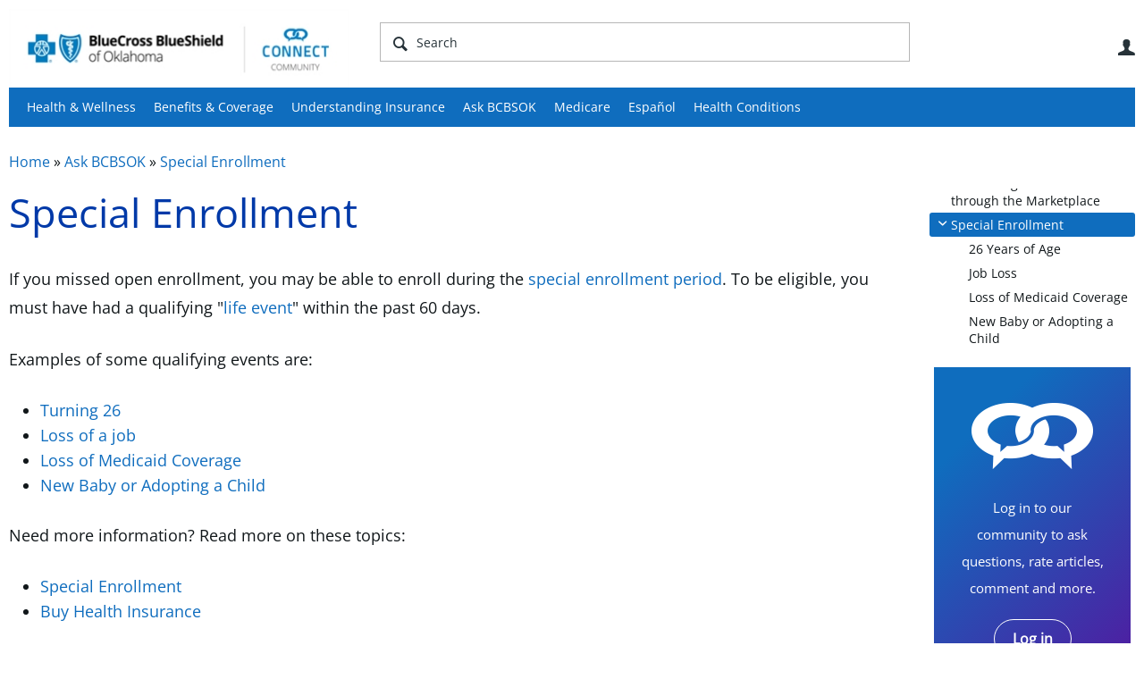

--- FILE ---
content_type: text/html; charset=utf-8
request_url: https://connect.bcbsok.com/ask-bcbsok/w/frequently-asked-questions/19/special-enrollment
body_size: 15911
content:
<!DOCTYPE html>
<html lang="en" class="direction-ltr" style="direction:ltr;" prefix="og: https://ogp.me/ns#"><head><link rel="stylesheet" href="https://connect.bcbsok.com/cfs-filesystemfile/__key/system/h-0000000003feb43a-https-connectbcbsokcom-443-css/platform.less?_=638605676324445454" type="text/css" media="screen" /><script type ="text/javascript" src="https://connect.bcbsok.com/cfs-filesystemfile/__key/system/js/jquery.min.js?_=638605633308129175"></script><script type ="text/javascript" src="https://connect.bcbsok.com/cfs-filesystemfile/__key/system/js/telligent.glow.min.js?_=638605633308569152"></script><script type="text/javascript" src="https://connect.bcbsok.com/cfs-filesystemfile/__key/system/js/telligent.evolution.min.js?_=638605633308449149"></script><script type="text/javascript">
// <![CDATA[
try { jQuery.telligent.evolution.site.configure({baseUrl:'https://connect.bcbsok.com/',cookieSameSiteSetting:'Lax',loginReturnUrl:'/ask-bcbsok/w/frequently-asked-questions/19/special-enrollment',isLogout:false,enableGlobalForm:false,scheduledFileStatusUrl:'https://connect.bcbsok.com/callback.ashx?__type=Telligent.Evolution.Platform.Scripting.Plugins.ScheduledFileSupportPlugin%2C%20Telligent.Evolution.Platform',badgeablePanelCountUrl:'https://connect.bcbsok.com/callback.ashx?__type=Telligent.Evolution.CoreServices.Administration.Plugins.BadgeablePanelsServicePlugin%2C%20Telligent.Evolution.Platform',contentPeekUrl:'https://connect.bcbsok.com/callback.ashx?__type=Telligent.Evolution.CoreServices.Peek.Implementations.ContentPeekSupportPlugin%2C%20Telligent.Evolution.Platform',contextQueryString:'_pcurl=~%2Fask-bcbsok%2Fw%2Ffrequently-asked-questions%2F19%2Fspecial-enrollment',editorConfigVersionKey:'AAAAAAQaEbo%3D-AAAAAAP9zJs%3D-637769228520000000-AAAAAAQEB6A%3D',maxMediaWidth:0,mediaMaxHeight:0,defaultMediaWidth:320,defaultMediaHeight:240,directUploadContext:'f84575b1-28a9-45c1-93d5-8dfc84c6dfa8',directUploadUrl:'https://connect.bcbsok.com/api.ashx/v2/cfs/temporary.json?UploadContextId=f84575b1-28a9-45c1-93d5-8dfc84c6dfa8',alphaBlendUrl:'https://connect.bcbsok.com/cfs-filesystemfile/__key/system/images/alpha_5F00_blend.png?_=638605633294279185',blankUrl:'https://connect.bcbsok.com/cfs-filesystemfile/__key/system/images/blank.gif?_=638605633297149267',collapsedUrl:'https://connect.bcbsok.com/cfs-filesystemfile/__key/system/images/collapsed.gif?_=638605633298839182',hueBlendUrl:'https://connect.bcbsok.com/cfs-filesystemfile/__key/system/images/hue_5F00_blend.png?_=638605633301909184',blendUrl:'https://connect.bcbsok.com/cfs-filesystemfile/__key/system/images/blend.png?_=638605633297209199',ddlButtonUrl:'https://connect.bcbsok.com/cfs-filesystemfile/__key/system/images/ddl_5F00_button.gif?_=638605633299449297',expandedUrl:'https://connect.bcbsok.com/cfs-filesystemfile/__key/system/images/expanded.gif?_=638605633301069176',transparentUrl:'https://connect.bcbsok.com/cfs-filesystemfile/__key/system/images/transparent.png?_=638605633307219176',datePattern:{
	pattern: '<January,February,March,April,May,June,July,August,September,October,November,December> <1-31>, <0001-9999>',
    yearIndex: 2,
    monthIndex: 0,
    dayIndex: 1,
    hourIndex: -1,
    minuteIndex: -1,
    amPmIndex: -1,
    parseDateOnLoad: true
},timePattern:{
	pattern: '<1-12>:<00-59> <AM,PM>',
    yearIndex: -1,
    monthIndex: -1,
    dayIndex: -1,
    hourIndex: 0,
    minuteIndex: 1,
    amPmIndex: 2,
    parseDateOnLoad: true
},dateTimePattern:{
	pattern: '<January,February,March,April,May,June,July,August,September,October,November,December> <1-31>, <0001-9999> <1-12>:<00-59> <AM,PM>',
    yearIndex: 2,
    monthIndex: 0,
    dayIndex: 1,
    hourIndex: 3,
    minuteIndex: 4,
    amPmIndex: 5,
    parseDateOnLoad: true
},monthNames:['Jan','Feb','Mar','Apr','May','Jun','Jul','Aug','Sep','Oct','Nov','Dec'],dayNames:['Sun','Mon','Tue','Wed','Thu','Fri','Sat'],authorizationCookieName:'.te.csrf',accessingUserId:2101,accessingUserIsSystemAccount:true,accessingUserTemporary:false,accessingUserIsAuthenticated:false,restUiContext:"p\u0026wikis-page\u0026c6108064af6511ddb074de1a56d89593\u00268de618044b66474cb5778e48d4737e61\u00260",versionKey:'638478339320000000',directionality:'ltr',editorLanguage:'en-US',autoLinkPattern:/((?:http|ftp|https):\/\/)([\w\-]{1,63}(?:\.[\w\-]{1,63}){0,127}(?:\([\w\-\.,@?!^=%&:/~\+#]{0,2046}\)|[\w\-\.,@?!^=%&:/~\+#]{0,2047}[\w\-@?^=%&:/~\+#]){0,2048})/i,defaultErrorMessage:'An error occurred.  Please try again or contact your administrator.',quoteText:'Quote',dateMinuteInFutureFormat:'in a few seconds',dateMinutesInFutureFormat:'in {0} minutes',dateHourInFutureFormat:'in over an hour',dateHoursInFutureFormat:'in {0} hours',dateDayInFutureFormat:'in {0} day',dateDaysInFutureFormat:'in {0} days',dateMonthInFutureFormat:'in {0} month',dateMonthsInFutureFormat:'in {0} months',dateYearInFutureFormat:'in over {0} year',dateYearsInFutureFormat:'in over {0} years',dateNowAgoFormat:'now',dateMinuteAgoFormat:'a few seconds ago',dateMinutesAgoFormat:'{0} minutes ago',dateHourAgoFormat:'{0} hour ago',dateHoursAgoFormat:'{0} hours ago',dateDayAgoFormat:'{0} day ago',dateDaysAgoFormat:'{0} days ago',dateMonthAgoFormat:'{0} month ago',dateMonthsAgoFormat:'{0} months ago',dateYearAgoFormat:'over {0} year ago',dateYearsAgoFormat:'over {0} years ago',previewZoomIn:'Zoom in',previewZoomOut:'Zoom out',previewClose:'Close',collapseExpandedItem:'Collapse',beforeUnloadMessageTip:'Progress will cancel if you leave.',pendingTip:'Progress will begin soon…',beforeUnloadMessageLabel:'Please wait…',clearText:'Clear',okText:'OK'});
jQuery.extend($.fn.evolutionUserFileTextBox.defaults,{removeText:'Remove',selectText:'Select/Upload...',noFileText:'No File Selected'});
jQuery.telligent.evolution.validation.registerExtensions({password:'Password contains invalid chars ...',passwordRegex:'^.*$',email:'Your email address is invalid.',emailRegex:'^[!$\u0026*\\-=^`|~#%\u0027\\.\"+/?_{}\\\\a-zA-Z0-9 ]+@[\\-\\.a-zA-Z0-9]+(?:\\.[a-zA-Z0-9]+)+$',username:'Your sign in name does not meet the requirements for this site.',usernameRegex:'^[a-zA-Z0-9_\\- @\\.\\\\]+$',emails:'One or more emails is invalid',url:'URL not in correct format',urlRegex:'^(?:(?:http|https|mailto|ftp|mms):|/|#|~/|data:image/(?:png|gif|jpe?g);base64,)',required:'This field is required.',date:'Please enter a valid date.',dateISO:'Please enter a valid date (ISO).',number:'Please enter a valid number.',digits:'Please enter only digits.',equalTo:'Please enter the same value again.',pattern:'Please enter valid value.',emailexists:'This email address is already in use.',groupnameexists:'This name is already in use.',mailinglistnameexists:'This name is already in use.',usernameexists:'This name is already in use.',wikipageexists:'This name is already in use.',maxlength:'Please enter no more than {0} characters.',minlength:'Please enter at least {0} characters.',rangelength:'Please enter a value between {0} and {1} characters long.',range:'Please enter a value between {0} and {1}.',max:'Please enter a value less than or equal to {0}.',min:'Please enter a value greater than or equal to {0}.',step:'Please enter a value that is a multiple of {0}.'});
jQuery.extend(jQuery.fn.evolutionLike.defaults,{likeText:'Like',unlikeText:'Unlike',modalTitleText:'People who like this',modalShowMoreText:'Show More',whoLikesOtherText:'\u003ca href=\"{user_profile_url}\" class=\"internal-link view-user-profile\"\u003e{user_display_name}\u003c/a\u003e likes this',whoLikesOtherTwoText:'\u003ca href=\"{user_profile_url}\" class=\"internal-link view-user-profile\"\u003e{user_display_name}\u003c/a\u003e and \u003cspan class=\"who-likes\"\u003e1 other\u003c/span\u003e like this',whoLikesOtherMultipleText:'\u003ca href=\"{user_profile_url}\" class=\"internal-link view-user-profile\"\u003e{user_display_name}\u003c/a\u003e and \u003cspan class=\"who-likes\"\u003e{count} others\u003c/span\u003e like this',whoLikesAccessingText:'You like this',whoLikesAccessingTwoText:'You and \u003cspan class=\"who-likes\"\u003e1 other\u003c/span\u003e like this',whoLikesAccessingMultipleText:'You and \u003cspan class=\"who-likes\"\u003e{count} others\u003c/span\u003e like this'});
jQuery.extend(jQuery.fn.evolutionInlineTagEditor.defaults,{editButtonText:'Edit tags',selectTagsText:'Select tags',saveTagsText:'Save',cancelText:'Cancel'});
jQuery.extend(jQuery.fn.evolutionStarRating.defaults,{titles:['Terrible','Poor','Fair','Average','Good','Excellent'],ratingMessageFormat:'Average rating: {rating} out of {max_rating} with {count} ratings.'});
jQuery.extend(jQuery.fn.evolutionModerate.defaults,{moderateLinkText:'moderate',reportLinkText:'Report as abusive',reportedLinkText:'Reported as abusive',reportedNotificationMessageText:'{NAME}\u0027s post has been reported. \u003cstrong\u003eThank you for your feedback.\u003c/strong\u003e'});
jQuery.extend(jQuery.fn.evolutionBookmark.defaults,{deleteBookmarkText:'Unbookmark {content_type_name}',addBookmarkText:'Bookmark this {content_type_name}',processingText:'...'});
jQuery.extend($.fn.evolutionCodeEditor.defaults,{editorUrl:'/cfs-file/__key/system/ace/ace.js'});
jQuery.extend(jQuery.telligent.evolution.ui.components.forumvotes.defaults,{modalTitleTextThread:'People who had this question',modalTitleTextReply:'People helped by this answer',noVotesText:'No Votes',modalShowMoreText:'More'});
jQuery.extend(jQuery.telligent.evolution.ui.components.forumqualityvotes.defaults,{modalTitleText:'People who voted on this thread',tipTextThread:'View Voters',noVotesText:'No Votes',upVoteText:'Vote Up',downVoteText:'Vote Down',logintext:'Login to vote on this thread',modalShowMoreText:'More'});
jQuery.extend(jQuery.fn.evolutionFeature.defaults,{editFeatureText:'Edit Feature',addFeatureText:'Feature ',processingText:'...'});
jQuery.extend(jQuery.fn.evolutionPager.defaults,{previousLabel:'Go to previous page',nextLabel:'Go to next page',firstLabel:'Go to first page',lastLabel:'Go to last page',individualPageLabel:'Go to page {0}'});
jQuery.telligent.evolution.systemNotifications.configure({explicitPanelUrl:'#_cptype=panel\u0026_cpcontexttype=Explicit\u0026_cppanelid=994a7020-02f3-4fc2-ba7d-be3f0febf9f9\u0026viewnotification=1',notificationText:'System Notification',reviewText:'Click to review and resolve.',andMoreText:' (plus {0} more)'});
} catch(e) { };
// ]]>
</script><script type="text/javascript">jQuery(function($) {
	$.telligent.evolution.messaging.subscribe('userActionFollowToggle', function(data) {
		var e = $(data.target);
		var userId = e.data('userid'), accessingUserId = e.data('accessinguserid'), v = e.data('follow');
		e.html('...');
		if (v) {
			$.telligent.evolution.post({
				url: $.telligent.evolution.site.getBaseUrl() + 'api.ashx/v2/users/{FollowerId}/following.json',
				data: { FollowerId: accessingUserId, FollowingId: userId },
				dataType: 'json',
				success: function(response) { e.html('Unfollow').data('follow', false); },
				error: function(response) {  e.html('Follow').data('follow', true); }
			});
		} else {
			$.telligent.evolution.del({
				url: $.telligent.evolution.site.getBaseUrl() + 'api.ashx/v2/users/{FollowerId}/following/{FollowingId}.json',
				data: { FollowerId: accessingUserId, FollowingId: userId },
				dataType: 'json',
				success: function(response) { e.html('Follow').data('follow', true); },
				error: function(response) {  e.html('Unfollow').data('follow', false); }
			});
		}
	});
});</script><script type="text/javascript">jQuery(function($) {
	$.telligent.evolution.messaging.subscribe('userActionFriendshipToggle', function(data) {
		var e = $(data.target);
		var userId = e.data('userid'), accessingUserId = e.data('accessinguserid'), v = parseInt(e.data('friendship'));
		var t = e.html();
		e.html('...');
		if (v == 0) {
				e.html(t);
				$.glowModal('/user/requestfriend?UserId=' + userId + '', {width:670,height:390});
		} else if (v == 3) {
				$.telligent.evolution.post({
					url: $.telligent.evolution.site.getBaseUrl() + 'api.ashx/v2/users/{RequestorId}/friends.json',
					data: { RequestorId: accessingUserId, RequesteeId: userId, RequestMessage: ' '},
					dataType: 'json',
					success: function(response) { window.location = window.location; },
					error: function(response) {  e.html(t); }
				});
		} else if (v == 1 || v == 2 || v == 4) {
			if (v == 4 || (v == 1 && window.confirm('Are you sure you want to cancel this friendship request?')) || (v == 2 && window.confirm('Are you sure you want to unfriend this person?'))) {
				$.telligent.evolution.del({
					url: $.telligent.evolution.site.getBaseUrl() + 'api.ashx/v2/users/{RequestorId}/friends/{RequesteeId}.json',
					data: { RequestorId: accessingUserId, RequesteeId: userId },
					dataType: 'json',
					success: function(response) { window.location = window.location; },
					error: function(response) {  e.html(t); }
				});
			} else { e.html(t); }
		}
	});
});</script><script type="text/javascript">
(function($){
$.extend($.fn.evolutionUpDownVoting.defaults,{voteDownMessage:'Vote against this idea',voteUpMessage:'Vote for this idea',loginMessage:'Sign in to vote on ideas',noPermissionMessage:'You do not have permission to vote for this idea',notGroupMemberMessage:'Join this group to vote on this idea',deleteMessage:'Remove your vote for this idea',readOnlyMessage: 'Voting on this idea has been disabled',switchToDownVoteMessage: 'Vote against this idea instead of for it',switchToUpVoteMessage: 'Vote for this idea instead of against it',voteDownAgainMessage:'Vote against this idea again',voteUpAgainMessage:'Vote for this idea again',removeDownVoteMesage:'Remove a vote against this idea',removeUpVoteMessage:'Remove a vote for this idea',viewVotesMessage:'View votes' });}(jQuery));
</script>
<script type="text/javascript">(function($){ $.telligent.evolution.media.defaults.endpoint = 'https://connect.bcbsok.com/callback.ashx?__type=Telligent.Evolution.Api.Plugins.Endpoints.FileViewerEndpoint%2C%20Telligent.Evolution.Platform'; }(jQuery));</script><script type="text/javascript">(function($){ $.telligent.evolution.preview.defaults.endpoint = 'https://connect.bcbsok.com/callback.ashx?__type=Telligent.Evolution.Api.Plugins.Endpoints.WebPreviewEndpoint%2C%20Telligent.Evolution.Platform'; }(jQuery));</script><script type="text/javascript">(function($){ $.fn.evolutionComposer.plugins.mentions.defaults.mentionablesEndpoint = 'https://connect.bcbsok.com/callback.ashx?__type=Telligent.Evolution.Api.Plugins.Endpoints.MentionablesEndpoint%2C%20Telligent.Evolution.Platform'; }(jQuery));</script><script type="text/javascript">(function($){ $.telligent.evolution.language.defaults.dateEndpoint = 'https://connect.bcbsok.com/callback.ashx?__type=Telligent.Evolution.Api.Plugins.Endpoints.DateFormattingEndpoint%2C%20Telligent.Evolution.Platform'; }(jQuery));</script><script type="text/javascript">(function($){ $.fn.evolutionUserFileTextBox.defaults.endpoint = 'https://connect.bcbsok.com/callback.ashx?__type=Telligent.Evolution.Api.Plugins.Endpoints.UserFileTextBoxEndpoint%2C%20Telligent.Evolution.Platform'; }(jQuery));</script><script type="text/javascript">
if (window === window.top) {
	jQuery(function(j){
		var redirected = false;
		var ensureLoggedIn = function(){
			if (!redirected) {
				var hashData = jQuery.telligent.evolution.url.hashData();
				if (hashData._cptype){
					redirected = true;
					window.location = jQuery.telligent.evolution.url.modify({
						url:'/login?ReturnUrl=%2Fask-bcbsok%2Fw%2Ffrequently-asked-questions%2F19%2Fspecial-enrollment',
						query: {
							ReturnUrl:window.location+''
						},
						hash: ''
					});
				}
			}
		};
		jQuery(window).on('hashchange', function(){
			ensureLoggedIn();
		});
		ensureLoggedIn()
	});
}
</script><title>Special Enrollment - Ask BCBSOK - Ask BCBSOK - Connect Community - BCBSOK</title>
<meta key="og:site_name" content="Connect Community - BCBSOK" />
<meta name="GENERATOR" content="Telligent Community 12" />
<meta name="description" content="If you missed open enrollment, you may be able to enroll during the special enrollment period . To be eligible, you must have had a qualifying &quot; life event &quot; within" />
<meta property="og:Title" content="Special Enrollment" /><link type="text/css" rel="stylesheet" href="https://connect.bcbsok.com/cfs-filesystemfile/__key/uifiles/h-0000000003feb439-3fc3f82483d14ec485ef92e206116d49-s-00000000000000000000000000000000-0-theme_5F00_000-theme-f-1-638926837582600000-https-connectbcbsokcom-443/screen.less?_=638926838108758103" /><link type="text/css" rel="stylesheet" href="https://connect.bcbsok.com/cfs-filesystemfile/__key/uifiles/h-0000000003feb439-3fc3f82483d14ec485ef92e206116d49-s-00000000000000000000000000000000-0-theme_5F00_000-theme-f-1-638926837582600000-https-connectbcbsokcom-443/print.css?_=638926838160598058" media="print" /><link type="text/css" rel="stylesheet" href="https://connect.bcbsok.com/cfs-filesystemfile/__key/uifiles/h-0000000003feb439-3fc3f82483d14ec485ef92e206116d49-s-00000000000000000000000000000000-0-theme_5F00_000-theme-f-1-638926837582600000-https-connectbcbsokcom-443/handheld.less?_=638926838015368109" media="only screen and (max-width: 670px)" /><link type="text/css" rel="stylesheet" href="https://connect.bcbsok.com/cfs-filesystemfile/__key/uifiles/h-0000000003feb439-3fc3f82483d14ec485ef92e206116d49-s-00000000000000000000000000000000-0-theme_5F00_000-theme-f-1-638926837582600000-https-connectbcbsokcom-443/tablet.less?_=638926838170758094" media="only screen and (min-device-width: 671px) and (max-device-width: 1024px) and (orientation: landscape), only screen and (min-device-width: 671px) and (max-device-width: 1024px) and (orientation: portrait)" /><meta name="viewport" content="width=device-width, user-scalable=yes, initial-scale=1, maximum-scale=2" />

	<link rel="icon" type="image/png" href="https://connect.bcbsok.com/cfs-file/__key/themefiles/tc-s-3fc3f82483d14ec485ef92e206116d49-00000000000000000000000000000000-favicon/bcbsok_5F00_connect_5F00_76x76.png">
	<link rel="apple-touch-icon" href="https://connect.bcbsok.com/cfs-file/__key/themefiles/tc-s-3fc3f82483d14ec485ef92e206116d49-00000000000000000000000000000000-favicon/bcbsok_5F00_connect_5F00_76x76.png">
<link type="text/css" rel="stylesheet" href="https://connect.bcbsok.com/cfs-filesystemfile/__key/uifiles/h-0000000003feb439-3fc3f82483d14ec485ef92e206116d49-s-00000000000000000000000000000000-0-theme_5F00_000-theme-f-1-638926837582600000-https-connectbcbsokcom-443/cssoverrides.css?_=638926838052608091" /><link type="text/css" rel="stylesheet" href="https://connect.bcbsok.com/cfs-filesystemfile/__key/uifiles/h-0000000003feb439-3fc3f82483d14ec485ef92e206116d49-s-00000000000000000000000000000000-0-theme_5F00_000-theme-f-1-638926837582600000-https-connectbcbsokcom-443/analyticswidget.css?_=638926838076938116" /><link type="text/css" rel="stylesheet" href="https://connect.bcbsok.com/cfs-filesystemfile/__key/uifiles/h-0000000003feb439-3fc3f82483d14ec485ef92e206116d49-s-00000000000000000000000000000000-0-theme_5F00_000-theme-f-1-638926837582600000-https-connectbcbsokcom-443/recipe.css?_=638926838046878102" /><link type="text/css" rel="stylesheet" href="https://connect.bcbsok.com/cfs-filesystemfile/__key/uifiles/h-0000000003feb439-3fc3f82483d14ec485ef92e206116d49-s-00000000000000000000000000000000-0-theme_5F00_000-theme-f-1-638926837582600000-https-connectbcbsokcom-443/bcbs_5F00_handheld.css?_=638926838042328111" /><link type="text/css" rel="stylesheet" href="https://connect.bcbsok.com/cfs-filesystemfile/__key/uifiles/h-0000000003feb439-3fc3f82483d14ec485ef92e206116d49-s-00000000000000000000000000000000-0-theme_5F00_000-theme-f-1-638926837582600000-https-connectbcbsokcom-443/ideas_2D00_handheld.css?_=638926838082068095" /><link type="text/css" rel="stylesheet" href="https://connect.bcbsok.com/cfs-filesystemfile/__key/uifiles/h-0000000003feb439-3fc3f82483d14ec485ef92e206116d49-s-00000000000000000000000000000000-0-theme_5F00_000-theme-f-1-638926837582600000-https-connectbcbsokcom-443/ideas.css?_=638926838057588104" /><link type="text/css" rel="stylesheet" href="https://connect.bcbsok.com/cfs-filesystemfile/__key/uifiles/h-0000000003feb439-3fc3f82483d14ec485ef92e206116d49-s-00000000000000000000000000000000-0-theme_5F00_000-theme-f-1-638926837582600000-https-connectbcbsokcom-443/bcbstx_5F00_connect_5F00_2017.css?_=638926837992148114" /><link type="text/css" rel="stylesheet" href="https://connect.bcbsok.com/cfs-filesystemfile/__key/uifiles/h-0000000003feb439-3fc3f82483d14ec485ef92e206116d49-s-00000000000000000000000000000000-0-theme_5F00_000-theme-f-1-638926837582600000-https-connectbcbsokcom-443/bcbs11.less?_=638926838067248100" /><link type="text/css" rel="stylesheet" href="https://connect.bcbsok.com/cfs-filesystemfile/__key/uifiles/h-0000000003feb439-3fc3f82483d14ec485ef92e206116d49-s-00000000000000000000000000000000-0-theme_5F00_000-theme-f-1-638926837582600000-https-connectbcbsokcom-443/2019_5F00_bcbs.css?_=638926838037598136" />
<script type="text/javascript" src="https://connect.bcbsok.com/cfs-filesystemfile/__key/themefiles/f-s-3fc3f82483d14ec485ef92e206116d49-jsfiles/theme.js?_=638926837608488274"></script>
<script type="text/javascript">
jQuery(function(j){
	j.telligent.evolution.theme.social.register({
		dockedSidebars:  true ,
		adaptiveHeaders:  true ,
		adaptiveHeadersMinWidth: 670
	})
});
</script><script type="text/javascript" src="https://connect.bcbsok.com/cfs-filesystemfile/__key/themefiles/f-s-3fc3f82483d14ec485ef92e206116d49-jsfiles/analytics.js?_=638926837608698287"></script>
<script type="text/javascript" src="https://ws.sharethis.com/button/buttons.js"></script>
<script type="text/javascript">stLight.options({publisher: "a59a0a84-cb5c-42cf-b8f0-abf425533cda", doNotHash: false, doNotCopy: false, hashAddressBar: false});</script>
<script src="//nexus.ensighten.com/hcsc/Bootstrap.js" type="text/javascript"></script>
<script src="//assets.adobedtm.com/launch-ENc25945a77fef4a0e9a68ba738fe000a7.min.js" async></script>
<script async src="https://siteimproveanalytics.com/js/siteanalyze_6282382.js"></script>
<meta name="google-site-verification" content="20mQ0uY6BGZbsKyFegF5Y-nBmsL7j08r_Ujci5svvDs" />
<meta name="google-site-verification" content="JXy6D981x7aengHT5d0vvGQs32zbc6yrDqd3VxuATIk" />
<meta name="google-site-verification" content="_HgdxagK01SEgbVGG7jZrpMp_W9W7rAQeyEpDTuTZ_s" />
<meta name="google-site-verification" content="LGxlXYGfOtgZQIn-FrL4qTamiHm2KwxMSiUk46clo0s" />  
<meta name="facebook-domain-verification" content="roz4xw4dheff745nxjdku0d3pvluxk" />
<!-- Facebook Pixel Code -->
<script>
!function(f,b,e,v,n,t,s)
{if(f.fbq)return;n=f.fbq=function(){n.callMethod?
n.callMethod.apply(n,arguments):n.queue.push(arguments)};
if(!f._fbq)f._fbq=n;n.push=n;n.loaded=!0;n.version='2.0';
n.queue=[];t=b.createElement(e);t.async=!0;
t.src=v;s=b.getElementsByTagName(e)[0];
s.parentNode.insertBefore(t,s)}(window,document,'script',
'https://connect.facebook.net/en_US/fbevents.js');
fbq('init', '152762562048811'); 
fbq('track', 'PageView');
</script>
<noscript>
<img height="1" width="1" 
src="https://www.facebook.com/tr?id=152762562048811&ev=PageView
&noscript=1"/>
</noscript>
<!-- End Facebook Pixel Code -->
<!-- Facebook Pixel Code -->
<script>
!function(f,b,e,v,n,t,s)
{if(f.fbq)return;n=f.fbq=function(){n.callMethod?
n.callMethod.apply(n,arguments):n.queue.push(arguments)};
if(!f._fbq)f._fbq=n;n.push=n;n.loaded=!0;n.version='2.0';
n.queue=[];t=b.createElement(e);t.async=!0;
t.src=v;s=b.getElementsByTagName(e)[0];
s.parentNode.insertBefore(t,s)}(window,document,'script',
'https://connect.facebook.net/en_US/fbevents.js');
fbq('init', '141952486481812'); 
fbq('track', 'PageView');
</script>
<noscript>
<img height="1" width="1" 
src="https://www.facebook.com/tr?id=141952486481812&ev=PageView
&noscript=1"/>
</noscript>
<!-- End Facebook Pixel Code --><link rel="stylesheet" href="https://connect.bcbsok.com/cfs-filesystemfile/__key/uifiles/h-0000000003feb439-3fc3f82483d14ec485ef92e206116d49-g-8de618044b66474cb5778e48d4737e61-0-header_5F00_0010-52-f-3-638605669923730000-https-connectbcbsokcom-443/style.less?_=638605681647224738"  />
<link rel="stylesheet" href="https://connect.bcbsok.com/cfs-filesystemfile/__key/uifiles/h-0000000003feb439-3fc3f82483d14ec485ef92e206116d49-g-8de618044b66474cb5778e48d4737e61-0-header_5F00_0010-90-f-3-638605669923730000-https-connectbcbsokcom-443/style.less?_=638605681648094778"  />
<link rel="stylesheet" href="https://connect.bcbsok.com/utility/scripted-file.ashx?_fid=90&_wid=header-90&_ct=header_0010&_ctt=c6108064af6511ddb074de1a56d89593&_ctc=8de618044b66474cb5778e48d4737e61&_ctn=3fc3f82483d14ec485ef92e206116d49&_ctd=0&_ep=0&_rt=Web&_cft=Other&_cf=style.vm&_pcurl=~%2Fask-bcbsok%2Fw%2Ffrequently-asked-questions%2F19%2Fspecial-enrollment"  />
<link rel="stylesheet" href="https://connect.bcbsok.com/cfs-filesystemfile/__key/uifiles/h-0000000003feb439-3fc3f82483d14ec485ef92e206116d49-g-8de618044b66474cb5778e48d4737e61-0-pwikis_2D00_page_5F00_0000-1405-f-3-638605669923730000-https-connectbcbsokcom-443/style.less?_=638605682213014904"  />
<link rel="stylesheet" href="https://connect.bcbsok.com/cfs-filesystemfile/__key/uifiles/h-0000000003feb439-3fc3f82483d14ec485ef92e206116d49-g-8de618044b66474cb5778e48d4737e61-0-pwikis_2D00_page_5F00_0000-1413-f-3-638863113873930000-https-connectbcbsokcom-443/style.less?_=638865872201538457"  />
<link rel="stylesheet" href="https://connect.bcbsok.com/cfs-filesystemfile/__key/uifiles/h-0000000003feb439-3fc3f82483d14ec485ef92e206116d49-g-8de618044b66474cb5778e48d4737e61-0-footer_5F00_0010-79-f-3-638605669923730000-https-connectbcbsokcom-443/style.less?_=638605681648714742"  /><link rel="alternate" type="application/rss+xml" title="Ask BCBSOK (RSS 2.0)" href="https://connect.bcbsok.com/ask-bcbsok/rss"  /><link rel="alternate" type="application/rss+xml" title="Ask BCBSOK (RSS 2.0)" href="https://connect.bcbsok.com/ask-bcbsok/w/frequently-asked-questions/rss"  /><link rel="alternate" type="application/rss+xml" title="Special Enrollment (RSS 2.0)" href="https://connect.bcbsok.com/ask-bcbsok/w/frequently-asked-questions/19/special-enrollment/rss"  /></head><body spellcheck="true">


<div class="single-column header-fragments evolution-reflow-container" data-related="_h_page" id="_h_singlecolumn" style = "display:none"></div><div class="header-fragments evolution-reflow-container" data-related="_h_singlecolumn" id="_h_page"  data-reflow-width="570"><div class="layout">
<div class="layout-header"></div>
<div class="layout-content content" id="_h_layout"><div class="layout-region content" id="_h_content">
<div class="layout-region-inner content"><div class="content-fragment site-banner no-wrapper responsive-1 	all
" id="header-52" data-reflow="_h_content,_h_singlecolumn,1,1,0">
<div class="content-fragment-content">







	


	
<style>
.header-fragments .layout .header-top-content .layout-region.header {
	background-color: #FAFAFA;
}

.banner.site fieldset ul.field-list li.field-item .field-item-input input {
	background-color: #FFFFFF;
}


.header-fragments .header-top-content .layout-region.header .banner.site .navigation-list ul a,
.header-fragments .header-top-content .layout-region.header .banner.site .navigation-list ul a.active,
.header-fragments .header-top-content .layout-region.header .banner.site fieldset ul li .field-item-input input,
.header-fragments .header-top-content .layout-region.header .banner.site fieldset ul li .field-item-input input.active,
.header-fragments .header-top-content .layout-region.header .banner.site fieldset ul.field-list li.field-item .field-item-input:after,
.header-fragments .header-top-content .layout-region.header .banner.site fieldset ul.field-list li.field-item .field-item-input input.active,
.header-fragments .header-top-content .layout-region.header .content-fragment.navigation-custom .navigation-list[data-direction='horizontal'] a {
	color: #263238;
}
.header-fragments .header-top-content .layout-region.header .banner.site fieldset ul.field-list li.field-item .field-item-input input::placeholder {
	color: #263238;
}
.header-fragments .header-top-content .layout-region.header .banner.site fieldset ul.field-list li.field-item .field-item-input input:-ms-input-placeholder {
	color: #263238;
}
.header-fragments .header-top-content .layout-region.header .banner.site fieldset ul.field-list li.field-item .field-item-input input::-ms-input-placeholder {
	color: #263238;
}

.header-fragments:hover .header-top-content .layout-region.header .banner.site .navigation-list ul a,
.header-fragments:hover .header-top-content .layout-region.header .banner.site .navigation-list ul a.active,
.header-fragments .header-top-content .layout-region.header .banner.site .navigation-list ul a.active,
.header-fragments:hover .header-top-content .layout-region.header .banner.site fieldset ul li .field-item-input input,
.header-fragments:hover .header-top-content .layout-region.header .banner.site fieldset ul li .field-item-input input.active,
.header-fragments:hover .header-top-content .layout-region.header .banner.site fieldset ul.field-list li.field-item .field-item-input:after,
.header-fragments:hover .header-top-content .layout-region.header .banner.site fieldset ul.field-list li.field-item .field-item-input input.active,
.header-fragments .header-top-content .layout-region.header .content-fragment.navigation-custom .navigation-list[data-direction='horizontal'] a.subnav-open,
.header-fragments .header-top-content .layout-region.header .content-fragment.navigation-custom .navigation-list[data-direction='horizontal'] a.links-expanded,
.header-fragments:hover .header-top-content .layout-region.header .content-fragment.navigation-custom .navigation-list[data-direction='horizontal'] a {
	color: #263238;
}
.header-fragments:hover .header-top-content .layout-region.header .banner.site fieldset ul.field-list li.field-item .field-item-input input::placeholder {
	color: #263238;
}
.header-fragments:hover .header-top-content .layout-region.header .banner.site fieldset ul.field-list li.field-item .field-item-input input:-ms-input-placeholder {
	color: #263238;
}
.header-fragments:hover .header-top-content .layout-region.header .banner.site fieldset ul.field-list li.field-item .field-item-input input::-ms-input-placeholder {
	color: #263238;
}
.header-fragments .header-top-content .layout-region.header .content-fragment.navigation-custom .navigation-list[data-direction='horizontal'] a.selected:after {
	background-color: #263238;
}



	.banner.site.with-site-navigation fieldset.search {
		border-left: 1px solid #CFD8DC;
		border-right: 1px solid #CFD8DC;
	}
	.header-fragments .layout .header-top-content .layout-region.header {
		border-bottom: 1px solid #CFD8DC;
	}

.single-column .banner.site {
	background-color: #FAFAFA;
}
.single-column .banner.site > .navigation-list.handheld ul a,
.single-column .banner.site .container.handheld .user-links ul a {
	color: #263238;
}
.single-column .banner.site > .navigation-list.handheld ul a.active,
.single-column .banner.site .container.handheld .user-links ul a.active {
	color: #263238;
}
	.single-column .content-fragment.site-banner  {
		border-bottom: 1px solid #CFD8DC;
	}
</style>

<div class="banner site  all  " id="header-52_banner">
			<div class="avatar">
																		<a href="https://connect.bcbsok.com/" title="Home"  class="ui-tip" >
					<img src="https://connect.bcbsok.com/cfs-filesystemfile/__key/communityserver-components-imagefileviewer/widgetcontainerfiles-3fc3f82483d14ec485ef92e206116d49-s-AAAAAAAAAAAAAAAAAAAAAA-header-header-F0k3TQrsGkuKE_2D00_34gogavA-logo/bcbsok_2D00_connect_2D00_logo_2D00_2023.jpg_2D00_380x88.jpg?_=638660061678299695" border="0px" alt="Connect Community - BCBSOK" />
				</a>
					</div>

					<div class="name hidden">Connect Community - BCBSOK</div>
		
						<form><fieldset class="search" id="header-52_searchFields">
			<ul class="field-list">
				<li class="field-item">
					<span class="field-item-description hidden">
						<label>Search</label>
					</span>
					<span class="field-item-input">
						<input autocomplete="off" type="search" placeholder="Search" aria-label="Search" id="header-52_Search" value=""  />
					</span>
				</li>
			</ul>
		</fieldset></form>
								<div class="navigation-list user-links" id="header-52_bannerLinks">
					<ul>
																																																										<li class="navigation-list-item">
								<a href="/login?ReturnUrl=%2Fask-bcbsok%2Fw%2Ffrequently-asked-questions%2F19%2Fspecial-enrollment" class="internal-link user with-icon ui-tip" title="Join or sign in">User</a>
							</li>
																																																																						</ul>
				</div>
						<div class="navigation-list handheld">
			<ul>
				<li class="navigation-list-item">
					<a href="#" class="site" id="header-52_handheldSiteLinksLink"  style="visibility: hidden;">Site</a>
				</li>
				<li class="navigation-list-item">
					<a href="#" class="search" id="header-52_handheldSearchFieldsLink">Search</a>
				</li>
				<li class="navigation-list-item">
																		<a href="/login?ReturnUrl=%2Fask-bcbsok%2Fw%2Ffrequently-asked-questions%2F19%2Fspecial-enrollment" class="user">User</a>
															</li>
			</ul>
		</div>
		<div class="container handheld">
			<fieldset class="search" style="display:none" id="header-52_handheldSearchFields"></fieldset>
			<div class="user-links" style="display:none" id="header-52_handheldBannerLinks"></div>
		</div>
	</div>

</div>
<div class="content-fragment-footer"></div>
</div>
<div class="content-fragment navigation-custom no-wrapper responsive-1 " id="header-90" data-reflow="_h_content,_h_singlecolumn,1,1,1">
<div class="content-fragment-content">




	


			<div class="ui-links navigation-list links"
			id="header-90_container"
			data-minlinks="0"
			data-direction="horizontal"
			data-maxlinks="7">
			<ul class="navigation-list">
						<li class="navigation-list-item">
					<a href="https://connect.bcbsok.com/tags/health%2band%2bwellness" >Health & Wellness</a>
																		<ul class="children" style="display:none">
																			<li>
								<a href="https://connect.bcbsok.com/tags/health%2bconditions%2band%2bprevention" >Health Conditions & Prevention</a>
							</li>
																			<li>
								<a href="https://connect.bcbsok.com/tags/healthy%2bliving" >Healthy Living </a>
							</li>
																			<li>
								<a href="https://connect.bcbsok.com/tags/healthy%2bmind" >Healthy Mind</a>
							</li>
																			<li>
								<a href="https://connect.bcbsok.com/nutrition/w/recipe-book" >Recipe Book</a>
							</li>
													</ul>
											
				</li>
						<li class="navigation-list-item">
					<a href="https://connect.bcbsok.com/tags/benefits%2band%2bcoverage" >Benefits & Coverage</a>
																		<ul class="children" style="display:none">
																			<li>
								<a href="https://connect.bcbsok.com/tags/employer%2bcoverage" >Employer Coverage</a>
							</li>
																			<li>
								<a href="https://connect.bcbsok.com/tags/individual%2band%2bfamily%2bcoverage" >Individual & Family Coverage</a>
							</li>
																			<li>
								<a href="https://connect.bcbsok.com/tags/health%2binsurance%2btools" >Health Insurance Tools</a>
							</li>
																			<li>
								<a href="https://connect.bcbsok.com/p/health-care-coverage-help" >Health Care Coverage 1-to-1 Videos</a>
							</li>
													</ul>
											
				</li>
						<li class="navigation-list-item">
					<a href="https://connect.bcbsok.com/tags/understanding%2bInsurance" >Understanding Insurance</a>
																		<ul class="children" style="display:none">
																			<li>
								<a href="https://connect.bcbsok.com/tags/Insurance%2bbasics" >Insurance Basics</a>
							</li>
																			<li>
								<a href="https://connect.bcbsok.com/tags/How%2bhealth%2bInsurance%2bworks" >How Health Insurance Works</a>
							</li>
																			<li>
								<a href="https://connect.bcbsok.com/tags/importance%2bof%2bhealth%2bInsurance" >Importance of Health Insurance</a>
							</li>
																			<li>
								<a href="https://connect.bcbsok.com/tags/Getting%2bHealth%2bInsurance" >Getting Health Insurance</a>
							</li>
													</ul>
											
				</li>
						<li class="navigation-list-item">
					<a href="https://connect.bcbsok.com/ask-bcbsok/w/frequently-asked-questions" >Ask BCBSOK</a>
																		<ul class="children" style="display:none">
																			<li>
								<a href="https://connect.bcbsok.com/ask-bcbsok/w/frequently-asked-questions" >FAQs</a>
							</li>
																			<li>
								<a href="https://connect.bcbsok.com/ask-bcbsok/f/questions-and-answers" >Ask a Question</a>
							</li>
																			<li>
								<a href="https://connect.bcbsok.com/p/privatemessageus" >Send Private Message</a>
							</li>
																			<li>
								<a href="https://www.bcbsok.com/" >Visit BCBSOK.com</a>
							</li>
													</ul>
											
				</li>
						<li class="navigation-list-item">
					<a href="https://connect.bcbsok.com/medicare/" >Medicare</a>
																		<ul class="children" style="display:none">
																			<li>
								<a href="https://connect.bcbsok.com/medicare/tags/Medicare+Health+and+Wellness" >Health and Wellness</a>
							</li>
																			<li>
								<a href="https://connect.bcbsok.com/medicare/tags/medicare+benefits+and+coverage" >Benefits and Coverage</a>
							</li>
																			<li>
								<a href="https://connect.bcbsok.com/medicare/tags/understanding+medicare" >Understanding Medicare</a>
							</li>
																			<li>
								<a href="https://connect.bcbsok.com/medicare/b/medicare-espanol" >Medicare en Español</a>
							</li>
																			<li>
								<a href="https://connect.bcbsok.com/medicare/p/medicare-digital-tools" >Using Digital Tools</a>
							</li>
													</ul>
											
				</li>
						<li class="navigation-list-item">
					<a href="https://connect.bcbsok.com/espanol/" >Español</a>
																		<ul class="children" style="display:none">
																			<li>
								<a href="https://connect.bcbsok.com/espanol/b/tusalud" >Tu Salud</a>
							</li>
																			<li>
								<a href="https://connect.bcbsok.com/espanol/b/seguroparati" >Seguro Para Ti</a>
							</li>
																			<li>
								<a href="https://connect.bcbsok.com/espanol/b/tucobertura" >Tu Cobertura</a>
							</li>
													</ul>
											
				</li>
						<li class="navigation-list-item">
					<a href="https://connect.bcbsok.com/tags/health+conditions+and+prevention" >Health Conditions</a>
																		<ul class="children" style="display:none">
																			<li>
								<a href="https://connect.bcbsok.com/asthma" >Asthma</a>
							</li>
																			<li>
								<a href="https://connect.bcbsok.com/behavioral-health" >Behavioral Health</a>
							</li>
																			<li>
								<a href="https://connect.bcbsok.com/breast-cancer" >Breast Cancer</a>
							</li>
																			<li>
								<a href="https://connect.bcbsok.com/colon-health" >Colon Health</a>
							</li>
																			<li>
								<a href="https://connect.bcbsok.com/diabetes" >Diabetes</a>
							</li>
																			<li>
								<a href="https://connect.bcbsok.com/flu" >Flu</a>
							</li>
																			<li>
								<a href="https://connect.bcbsok.com/heart-health" >Heart Health</a>
							</li>
																			<li>
								<a href="https://connect.bcbsok.com/maternal-and-infant-health/" >Maternal and Infant Health</a>
							</li>
													</ul>
											
				</li>
					<li class="navigation-list-item">
					<a href="#" class="prepend-icon down-open-mini" data-more>More</a>
				</li>
				<li class="navigation-list-item">
					<a href="#" data-cancel>Cancel</a>
				</li>
			</ul>
		</div>
		</div>
<div class="content-fragment-footer"></div>
</div>
</div>
</div>
</div>
<div class="layout-footer"></div>
</div><input type="hidden" name="_h_state" id="_h_state" value="" /></div>
<div class="single-column content-fragment-page wikis-page evolution-reflow-container" data-related="_p_page" id="_p_singlecolumn" style = "display:none"></div><div class="content-fragment-page wikis-page evolution-reflow-container" data-related="_p_singlecolumn" id="_p_page"  data-reflow-width="570"><div class="layout">
<div class="layout-header"></div>
<div class="layout-content header-top-content-left-sidebar-right" id="_p_layout"><div class="layout-region header" id="_p_header">
<div class="layout-region-inner header"><div class="content-fragment wiki-bread-crumbs no-wrapper with-spacing responsive-1 " id="fragment-2677" data-reflow="_p_header,_p_singlecolumn,1,0,0">
<div class="content-fragment-content">

<div class="breadcrumb-list-header"></div>
<div class="breadcrumb-list">
	        <span class="breadcrumb-item"><a href="https://connect.bcbsok.com/" class="internal-link view-home"><span></span>Home</a></span>
    
	

			<span class="separator"> &raquo; </span>
		<span class="breadcrumb-item"><a href="https://connect.bcbsok.com/ask-bcbsok/w/frequently-asked-questions">Ask BCBSOK</a></span>
	
			<span class="separator"> &raquo; </span>
		<span class="breadcrumb-item"><a href="https://connect.bcbsok.com/ask-bcbsok/w/frequently-asked-questions/19/special-enrollment">Special Enrollment</a></span>
	
	
</div>
<div class="breadcrumb-list-footer"></div></div>
<div class="content-fragment-footer"></div>
</div>
</div>
</div>
<div class="layout-region right-sidebar" id="_p_right-sidebar">
<div class="layout-region-inner right-sidebar"><div class="content-fragment wiki-page-hierarchy no-wrapper with-spacing responsive-2 " id="fragment-1405" data-reflow="_p_right-sidebar,_p_singlecolumn,2,5,1">
<div class="content-fragment-content">








<div id="fragment-1405_hierarchy">
																							<div class="hierarchy-children">
						<ul class="hierarchy-list">
											<li data-pageid="2">
			<div class="hierarchy-item with-children">
													<a href="https://connect.bcbsok.com/ask-bcbsok/w/frequently-asked-questions"><span class="expand-collapse collapsed">+</span>General</a>
					</div>
													</li>
				<li data-pageid="15">
			<div class="hierarchy-item with-children">
													<a href="https://connect.bcbsok.com/ask-bcbsok/w/frequently-asked-questions/15/blue-access-for-members"><span class="expand-collapse collapsed">+</span>Blue Access for Members</a>
					</div>
													</li>
				<li data-pageid="48">
			<div class="hierarchy-item with-children">
													<a href="https://connect.bcbsok.com/ask-bcbsok/w/frequently-asked-questions/48/mobile-applications"><span class="expand-collapse collapsed">+</span>Mobile Applications</a>
					</div>
													</li>
				<li data-pageid="47">
			<div class="hierarchy-item with-children">
													<a href="https://connect.bcbsok.com/ask-bcbsok/w/frequently-asked-questions/47/online-tools"><span class="expand-collapse collapsed">+</span>Online Tools</a>
					</div>
													</li>
				<li data-pageid="52">
			<div class="hierarchy-item with-children">
													<a href="https://connect.bcbsok.com/ask-bcbsok/w/frequently-asked-questions/52/preguntas-frecuentes"><span class="expand-collapse collapsed">+</span>Preguntas Frecuentes</a>
					</div>
													</li>
				<li data-pageid="28">
			<div class="hierarchy-item with-children">
													<a href="https://connect.bcbsok.com/ask-bcbsok/w/frequently-asked-questions/28/purchasing-health-insurance-through-the-marketplace"><span class="expand-collapse collapsed">+</span>Purchasing Health Insurance through the Marketplace</a>
					</div>
													</li>
				<li data-pageid="19">
			<div class="hierarchy-item selected with-children">
													<a href="https://connect.bcbsok.com/ask-bcbsok/w/frequently-asked-questions/19/special-enrollment"><span class="expand-collapse expanded">-</span>Special Enrollment</a>
					</div>
																													<div class="hierarchy-children">
						<ul class="hierarchy-list">
											<li data-pageid="22">
			<div class="hierarchy-item without-children">
								<a href="https://connect.bcbsok.com/ask-bcbsok/w/frequently-asked-questions/22/26-years-of-age">26 Years of Age</a>
				</div>
									</li>
				<li data-pageid="21">
			<div class="hierarchy-item without-children">
								<a href="https://connect.bcbsok.com/ask-bcbsok/w/frequently-asked-questions/21/job-loss">Job Loss</a>
				</div>
									</li>
				<li data-pageid="23">
			<div class="hierarchy-item without-children">
								<a href="https://connect.bcbsok.com/ask-bcbsok/w/frequently-asked-questions/23/loss-of-medicaid-coverage">Loss of Medicaid Coverage</a>
				</div>
									</li>
				<li data-pageid="20">
			<div class="hierarchy-item without-children">
								<a href="https://connect.bcbsok.com/ask-bcbsok/w/frequently-asked-questions/20/new-baby-or-adopting-a-child">New Baby or Adopting a Child</a>
				</div>
												</li>
				</ul>
			</div>
							</li>
				</ul>
			</div>
			</div>

</div>
<div class="content-fragment-footer"></div>
</div>
<div id="fragment-5087"></div>
<div class="content-fragment scripted-content-fragment no-wrapper responsive-3 " id="fragment-5088" data-reflow="_p_right-sidebar,_p_singlecolumn,3,5,3">
<div class="content-fragment-content">
        <div class="widget_bcbs" syle="margin:15px 0px;">
        <img alt="" class="centered" src="https://connect.bcbsok.com/cfs-filesystemfile/__key/widgetfiles/3eec7030dea14f68b048806db43507e1-d/connect-logo-white.png?_=638781628184249206" /><br>
        <div style="text-align: center;"><p class="widget_bcbs_p-tag" style="line-height:30px !important;">Log in to our community to ask questions, rate articles, comment and more.</p></div>
        <br>
        <div style="text-align: center;"><a class="widget_bcbs_link" style="color:#fff;" href="/user/createuser?ReturnUrl=%2Flogin">Log in</a></div>
    </div>
    </div>
<div class="content-fragment-footer"></div>
</div>
</div>
</div>
<div class="layout-region content" id="_p_content">
<div class="layout-region-inner content"><div id="fragment-4977"></div>
<div class="content-fragment page no-wrapper responsive-1 " id="fragment-1413" data-reflow="_p_content,_p_singlecolumn,1,1,5">
<div class="content-fragment-content">






<div class="content full without-author text">
	<h1 class="name">Special Enrollment</h1>
	<div class="content"><p>If you missed open enrollment, you may be able to enroll during the <a title="special enrollment period" href="https://www.bcbsok.com/shop-plans/individual-and-family/special-enrollment">special enrollment period</a>.&nbsp;To be eligible, you must have had a qualifying &quot;<a title="life event" href="/getting-health-insurance/b/weblog/posts/can-you-get-health-insurance-now">life event</a>&quot; within the past 60 days.</p>
<p>Examples of some qualifying events are:</p>
<ul>
<li><a title="Turning 26" href="/ask-bcbsok/w/frequently-asked-questions/22/26-years-of-age">Turning 26</a></li>
<li><a title="Loss of a job" href="/ask-bcbsok/w/frequently-asked-questions/21/job-loss">Loss of a job</a></li>
<li><a title="Loss of Medicaid Coverage" href="/ask-bcbsok/w/frequently-asked-questions/23/loss-of-medicaid-coverage">Loss of Medicaid Coverage</a></li>
<li><a title="New Baby or Adopting a Child" href="/ask-bcbsok/w/frequently-asked-questions/20/new-baby-or-adopting-a-child">New Baby or Adopting a Child</a></li>
</ul>
<p>Need more information? Read more on these topics:</p>
<ul>
<li><a title="Special Enrollment" href="/tags/Special+Enrollment">Special Enrollment</a></li>
<li><a title="Buy Health Insurance" href="/tags/buy+health+insurance">Buy Health Insurance</a></li>
</ul>
<p style="text-align:right;"><span style="font-size:75%;"><em>Originally published 8/19/2015; Revised 2018, 2021, 2024</em></span></p><div style="clear:both;"></div></div>

						<div class="content-tags">
				<ul class="tag-list">
											<li class="tag-item">
					<a href="/ask-bcbsok/w/frequently-asked-questions/tags/Special%2bEnrollment" rel="tag">Special Enrollment</a>
				</li>
														<li class="tag-item">
					<a href="/ask-bcbsok/w/frequently-asked-questions/tags/Buy%2bHealth%2bInsurance" rel="tag">Buy Health Insurance</a>
				</li>
									</ul>
			</div>
			
	<div class="actions">
						<div class="ui-links navigation-list" data-minlinks="3" data-direction="horizontal" data-maxlinks="3">
			<ul class="navigation-list">
								
												<li class="navigation-list-item like">
					
				</li>

				
													<li class="navigation-list-item"><a href="mailto:?subject=Special Enrollment&body=https://connect.bcbsok.com/ask-bcbsok/w/frequently-asked-questions/19/special-enrollment" class="internal-link email-post"><span></span>Share</a></li>
				
																					
												
				
				
				
				<li class="navigation-list-item">
					<a href="#" data-more>More</a>
				</li>
				<li class="navigation-list-item">
					<a href="#" data-cancel>Cancel</a>
				</li>
			</ul>
		</div>
	</div>

</div></div>
<div class="content-fragment-footer"></div>
</div>
<div class="content-fragment html-content asklarge top-border with-spacing with-header responsive-3 " id="fragment-2121" data-reflow="_p_content,_p_singlecolumn,3,1,6">
<div class="content-fragment-header">Ask a Question</div>
<div class="content-fragment-content">
<div class="user-defined-markup" style="">
<p>Could not find an answer to your question. &nbsp;&nbsp;<a title="Ask us your question here" href="https://connect.bcbsok.com/ask-bcbsok/f/8">Ask us your question here</a></p><div style="clear:both;"></div>
</div></div>
<div class="content-fragment-footer"></div>
</div>
</div>
</div>
</div>
<div class="layout-footer"></div>
</div><input type="hidden" name="_p_state" id="_p_state" value="" /></div>
<div class="single-column footer-fragments evolution-reflow-container" data-related="_f_page" id="_f_singlecolumn" style = "display:none"></div><div class="footer-fragments evolution-reflow-container" data-related="_f_singlecolumn" id="_f_page"  data-reflow-width="570"><div class="layout">
<div class="layout-header"></div>
<div class="layout-content content" id="_f_layout"><div class="layout-region content" id="_f_content">
<div class="layout-region-inner content"><div class="content-fragment raw-content no-wrapper with-spacing " id="footer-79" data-reflow="_f_content,_f_singlecolumn,10000,1,0">
<div class="content-fragment-content">


	<div id="footer-79_content" class=" user-defined-markup" style="">
		<!-- Footer -->
<div class="footer-nav_2019" id="footer-nav_2019">
  <div class="menu_2019">
      
    <ul class="menu-item_2019">
        <li class="logo_2019"><a href="https://connect.bcbsok.com/"><img src="https://connect.bcbsok.com/cfs-filesystemfile/__key/communityserver-components-sitefiles/bcbsok-white-center-logo.png" alt="Go to Connect Community BCBSOK home" /></a></li>
      <li class="social_2019"><a href="https://www.facebook.com/bluecrossblueshieldofoklahoma" target="_blank"><img src="https://connect.bcbsok.com/cfs-filesystemfile/__key/communityserver-components-sitefiles/Misc+Site+Icons/icon_5F00_facebook30x.png" alt="Facebook" /></a></li>
      <li class="social_2019"><a href="https://www.instagram.com/bcbsok" target="_blank"><img src="https://connect.bcbsok.com/cfs-file/__key/widgetcontainerfiles/3fc3f82483d14ec485ef92e206116d49-s-AAAAAAAAAAAAAAAAAAAAAA-footer-footer-Eq0gI5nH7ky4EZJssrROMg-html/instagram.png" alt="Instagram" /></a></li>
      <li class="social_2019"><a href="https://www.youtube.com/bcbsok" target="_blank"><img src="https://connect.bcbsok.com/cfs-filesystemfile/__key/communityserver-components-sitefiles/Misc+Site+Icons/icon_5F00_youtube30x.png" alt="YouTube" /></a></li>
      <li class="social_2019"><a href="https://www.linkedin.com/showcase/bcbsok/?viewAsMember=true" target="_blank"><img src="https://connect.bcbsok.com/cfs-filesystemfile/__key/communityserver-components-sitefiles/Misc+Site+Icons/icon_5F00_linkedin30x.png" alt="LinkedIn" /></a></li>
    </ul>
      
    <ul class="menu-item_2019">
      <li class="first_2019"><a href="https://connect.bcbsok.com/tags/Health%2band%2bWellness">Health & Wellness</a></li>
      <li><a href="https://connect.bcbsok.com/tags/health%2bconditions%2band%2bprevention">Health Conditions & Prevention</a></li>
      <li><a href="https://connect.bcbsok.com/tags/healthy%2bliving">Healthy Living</a></li>
      <li><a href="https://connect.bcbsok.com/tags/healthy%2bmind">Healthy Mind</a></li>
      <li><a href="https://connect.bcbsok.com/nutrition/w/recipe-book">Recipe Book</a></li>
    </ul>
       
    <ul class="menu-item_2019">
      <li class="first_2019"><a href="https://connect.bcbsok.com/tags/benefits%2band%2bcoverage">Benefits & Coverage</a></li>
      <li><a href="https://connect.bcbsok.com/tags/employer%2bcoverage">Employer Coverage</a></li>
      <li><a href="https://connect.bcbsok.com/tags/individual%2band%2bfamily%2bcoverage">Individual & Family Coverage</a></li>
      <li><a href="https://connect.bcbsok.com/tags/health%2binsurance%2btools">Health Insurance Tools</a></li>
      <li><a href="https://my.providerfinderonline.com/?ci=OK-UUX&corp_code=OK" target="_blank">Provider Finder<sup>®</sup></a> <img src="https://connect.bcbsok.com/cfs-filesystemfile/__key/communityserver-components-sitefiles/OpenNewWindow.png" width="10" height="10" alt="leaving site icon" /></li>
    </ul>
       
    <ul class="menu-item_2019">
      <li class="first_2019"><a href="https://connect.bcbsok.com/tags/understanding%2bInsurance">Understanding Insurance</a></li>
      <li><a href="https://connect.bcbsok.com/tags/Insurance%2bbasics">Insurance Basics</a></li>
      <li><a href="https://connect.bcbsok.com/tags/How%2bhealth%2bInsurance%2bworks">How Health Insurance Works</a></li>
      <li><a href="https://connect.bcbsok.com/tags/importance%2bof%2bhealth%2bInsurance">Importance of Health Insurance</a></li>
      <li><a href="https://connect.bcbsok.com/tags/Getting%2bHealth%2bInsurance">Getting Health Insurance</a></li>
    </ul>
       
    <ul class="menu-item_2019">
      <li class="first_2019"><a href="https://connect.bcbsok.com/ask-bcbsok">Ask BCBSOK</a></li>
      <li><a href="https://connect.bcbsok.com/ask-bcbsok/w/frequently-asked-questions">FAQs</a></li>
      <li><a href="https://connect.bcbsok.com/ask-bcbsok/f/questions-and-answers">Ask a Question</a></li>
      <li><a href="https://connect.bcbsok.com/p/privatemessageus">Send Private Message</a></li>
      <li><a href="https://www.bcbsok.com">Visit BCBSOK.com</a></li>
    </ul>
       
    <ul class="menu-item_2019">
      <li class="first_2019"><a href="https://connect.bcbsok.com/medicare/">Medicare</a></li>
      <li><a href="https://connect.bcbsok.com/tags/Medicare%2bHealth%2band%2bWellness">Health and Wellness</a></li>
      <li><a href="https://connect.bcbsok.com/tags/medicare%2bbenefits%2band%2bcoverage">Benefits and Coverage</a></li>
      <li><a href="https://connect.bcbsok.com/tags/understanding%2bmedicare">Understanding Medicare</a></li>
      <li><a href="https://connect.bcbsok.com/medicare/b/medicare-espanol">Medicare en Español</a></li>
    </ul>
       
    <ul class="menu-item_2019">
      <li class="first_2019"><a href="https://connect.bcbsok.com/espanol/">Español</a></li>
      <li><a href="https://connect.bcbsok.com/espanol/b/tusalud">Tu Salud</a></li>
      <li><a href="https://connect.bcbsok.com/espanol/b/seguroparati">Seguro Para Ti</a></li>
      <li><a href="https://connect.bcbsok.com/espanol/b/tucobertura">Tu Cobertura</a></li>
    </ul>
      
    <div class="clearfix"></div>
      
  </div><!-- .menu_2019 -->
    
</div><!-- footerNav -->

<div class="footer-closer_2019">
   	<hr class="top">	
	<p class="tagline">Blue Cross and Blue Shield of Oklahoma, a Division of Health Care Service Corporation, <br class="hide">a Mutual Legal Reserve Company, an Independent Licensee of the Blue Cross and Blue Shield Association</p> 
	<hr class="bottom">	
    
    <p class="closer">© Copyright 2026 Health Care Service Corporation. All Rights Reserved.</p> 
    <p class="closer">Verint is an operating division of Verint Americas, Inc., an independent company that provides and hosts an online community platform for blogging and access to social media for Blue Cross and Blue Shield of Oklahoma.</p>

     <p class="closer"><img src="https://connect.bcbsok.com/cfs-filesystemfile/__key/communityserver-components-sitefiles/adobeicon.png" width="10" height="10" alt="leaving site icon" /> File is in portable document format (PDF). To view this file, you may need to install a PDF reader program. Most PDF readers are a free download. One option is Adobe<sup>®</sup> Reader<sup>®</sup> which has a built-in screen reader. Other Adobe accessibility tools and information can be downloaded at <a href="https://www.adobe.com/trust/accessibility.html" target="_blank" style="color:#333;text-decoration:underline;">https://www.adobe.com/trust/accessibility.html</a>. <img src="https://connect.bcbsok.com/cfs-filesystemfile/__key/communityserver-components-sitefiles/OpenNewWindow.png" width="10" height="10" alt="leaving site icon" /></p>   

     <p class="closer"><img src="https://connect.bcbsok.com/cfs-filesystemfile/__key/communityserver-components-sitefiles/OpenNewWindow.png" width="10" height="10" alt="leaving site icon" /> You are leaving this website/app ("site"). This new site may be offered by a vendor or an independent third party. The site may also contain non-Medicare related information. Some sites may require you to agree to their terms of use and privacy policy.</p>
    
    <ul class="closer-links">
        <li><a href="https://connect.bcbsok.com/p/privacy-statement-terms-of-use">Terms of Use and Privacy Statement</a> | </li>
        <li><a href="https://www.bcbsok.com/ok/documents/legal/copyright-infringement-notice-ok.pdf" target="_blank">Copyright Infringement</a> <img src="https://connect.bcbsok.com/cfs-filesystemfile/__key/communityserver-components-sitefiles/adobeicon.png" width="10" height="10" alt="leaving site icon" /> | </li>
        <li><a href="https://connect.bcbsok.com/p/about-us">About Us</a> | </li>
        <li><a href="https://www.bcbsok.com/ok/documents/legal/bcbsok-non-discrimination-notice.pdf" target="_blank">Non-Discrimination Notice</a> <img src="https://connect.bcbsok.com/cfs-filesystemfile/__key/communityserver-components-sitefiles/adobeicon.png" width="10" height="10" alt="leaving site icon" /> | </li>
        <li><a href="https://www.bcbsok.com/language-assistance/" target="_blank">Language Assistance</a></li>
    </ul>
    <p class="closer" style="text-align:right;"><b>Powered by Verint</b></p>
    
</div><!-- .footer-closer_2019 -->
<!-- Footer --><div style="clear:both;"></div>
	</div>
</div>
<div class="content-fragment-footer"></div>
</div>
<div id="footer-117"></div>
<div id="footer-80"></div>
<div id="footer-81"></div>
</div>
</div>
</div>
<div class="layout-footer"></div>
</div><input type="hidden" name="_f_state" id="_f_state" value="" /></div>
			<script type="text/javascript" src="https://connect.bcbsok.com/cfs-filesystemfile/__key/widgetfiles/c9932b3229d8453892c87cef53db657e-d/ui.js?_=638605667399512907"></script>

	<script type="text/html" id="header-52_site-banner-list-template">
		<div>
			<div class="multiple-column-list columns-1">
				<div class="multiple-column-item column-1">
					<ul class="content-list content">
					</ul>
					<div class="loading"><span class="ui-loading"></span></div>
					<% if(footerContent) { %>
						<div class="content-list-footer">
							<%= footerContent %>
						</div>
					<% } %>
				</div>
			</div>
		</div>
	</script>

			<script type="text/html" id="header-52_site-banner-notification-preferences-template">
			<div class="notification-preference">
				<span class="description">Do not notify me when someone <strong><%: notificationTypeName %></strong>?</span>
				<a href="#" class="confirm internal-link button submit-button" data-notificationtypeid="<%: notificationTypeId %>">Confirm</a>
				<a href="#" class="cancel internal-link button submit-button">Cancel</a>
			</div>
		</script>

		<script type="text/html" id="header-52_site-banner-bookmark-filter-template">

			<ul class="navigation-list filter">
				<% if(contentTypeIds && contentTypeIds.length > 0) { %>
					<li class="navigation-item conversations">
						<a class="internal-link" href="#" data-contenttypeids="<%: contentTypeIds %>">Content</a>
					</li>
				<% } %>
				<% if(applicationContentTypeIds && applicationContentTypeIds.length > 0) { %>
					<li class="navigation-item conversations">
						<a class="internal-link" href="#" data-contenttypeids="<%: applicationContentTypeIds %>">Application</a>
					</li>
				<% } %>
				<% if(containerTypes && containerTypes.length > 0) { %>
					<% foreach(containerTypes, function(containerType) {  %>
						<li class="navigation-item conversations">
							<% if(containerType.name =='User') { %>
								<a class="internal-link" href="#" data-contenttypeids="<%: containerType.id %>">Followed members</a>
							<% }  else { %>
								<a class="internal-link" href="#" data-contenttypeids="<%: containerType.id %>"><%: containerType.name %></a>
							<% } %>
						</li>
					<% }); %>
				<% } %>
			</ul>
		</script>

		<script type="text/html" id="header-52_site-banner-user-template">
									<div class="user "
								>
				<div>
					<div class="avatar">
													<img src="https://connect.bcbsok.com/cfs-filesystemfile/__key/communityserver-components-imagefileviewer/system-images/anonymous.gif_2D00_40x40x2.png?_=638605640039034736" alt="Anonymous" />
											</div>
					<span class="user-name">
													Anonymous
											</span>

														</div>
			</div>

										<ul class="navigation-list user">
																																																																																																																											</ul>
					</script>
				<script type="text/html" id="header-52_site-banner-search-filter-template">
			<% if(places && places.length > 0) { %>
				<ul class="navigation-list filter">
					<% foreach(places, function(place) { %>
						<li class="navigation-item">
							<a class="place internal-link" href="#" data-key="<%: place.key %>" data-value="<%: place.value %>" data-searchparam="<%: place.searchParameter %>" data-searchvalue="<%: place.searchValue %>"><%= place.name %></a>
					<% }); %>
					<% foreach(filters, function(filter) {  %>
        				<li class="navigation-item">
        					<a class="place internal-link" href="#" data-key="<%: filter.key %>"><%= filter.name %></a>
        				</li>
				    <% }); %>
				</ul>
			<% } %>
		</script>
	
	<script type="text/javascript">
		
		

			
															
		jQuery(function(){
			jQuery.telligent.evolution.widgets.siteBanner.register({
				wrapper: '#header-52',
				messagePrefix: 'widget.header-52.',
				userPopupTemplate: 'header-52_site-banner-list-template',
				banner: jQuery('#header-52_banner'),
									handheldSearchFieldsLink: jQuery('#header-52_handheldSearchFieldsLink'),
					handheldSearchFields: jQuery('#header-52_handheldSearchFields'),
					handheldBannerLinksLink: jQuery('#header-52_handheldBannerLinksLink'),
					handheldBannerLinks: jQuery('#header-52_handheldBannerLinks'),
					handheldBannerLinksCount: jQuery('#header-52_handheldBannerLinksCount'),
					bannerSiteLinks: jQuery('#header-52_bannerSiteLinks'),
					handheldSiteLinksLink: jQuery('#header-52_handheldSiteLinksLink'),
					handheldSiteLinks: jQuery('#header-52_handheldSiteLinks'),

																		searchFields: jQuery('#header-52_searchFields'),
					searchTemplate: 'header-52_site-banner-list-template',
					searchUrl: 'https://connect.bcbsok.com/utility/scripted-file.ashx?_fid=52\u0026_wid=header-52\u0026_ct=header_0010\u0026_ctt=c6108064af6511ddb074de1a56d89593\u0026_ctc=8de618044b66474cb5778e48d4737e61\u0026_ctn=3fc3f82483d14ec485ef92e206116d49\u0026_ctd=0\u0026_ep=0\u0026_rt=Web\u0026_cft=Other\u0026_cf=searchquery.jsm\u0026_pcurl=~%2Fask-bcbsok%2Fw%2Ffrequently-asked-questions%2F19%2Fspecial-enrollment',
					searchInput: jQuery('#header-52_Search'),
					searchFooterContent: '\u003ca data-messagename=\"widget.header-52.advancedsearch\" class=\"right\" id=\"header-52_advancedsearch\" href=\"#\"\u003eAdvanced search\u003c/a\u003e',
					searchFilterTemplate: 'header-52_site-banner-search-filter-template',
					searchAdvancedUrl: '/search?{0}',
					searchAdvancedUserUrl: '/members?{0}',
					searchText: 'Search',
					searchFilterGroupsName: 'Groups',
					searchFilterPeopleName: 'People',
					searchPlaceApplicationId:  '873d074e-db4e-434b-abca-fc50bbc52969' ,
					searchPlaceApplicationName:  'In Ask BCBSOK' ,
					searchPlaceGroupId:  '8de61804-4b66-474c-b577-8e48d4737e61' ,
					searchPlaceGroupLocalId:  '10' ,
					searchPlaceGroupName:  'In Ask BCBSOK' ,
				    searchPlaceAnywhereName: 'Anywhere',
					searchPlaceUsers: 'People',
					advancedSearchId: 'header-52_advancedsearch',
					searchShowPeople:  false,
					searchContextually:  true ,
					includeSubGroups:  false,
													bannerLinks: jQuery('#header-52_bannerLinks'),

                    notificationsText: 'Open notifications list',
					notificationsTemplate: 'header-52_site-banner-list-template',
					notificationsUrl: 'https://connect.bcbsok.com/utility/scripted-file.ashx?_fid=52\u0026_wid=header-52\u0026_ct=header_0010\u0026_ctt=c6108064af6511ddb074de1a56d89593\u0026_ctc=8de618044b66474cb5778e48d4737e61\u0026_ctn=3fc3f82483d14ec485ef92e206116d49\u0026_ctd=0\u0026_ep=0\u0026_rt=Web\u0026_cft=Other\u0026_cf=notifications.vm\u0026_pcurl=~%2Fask-bcbsok%2Fw%2Ffrequently-asked-questions%2F19%2Fspecial-enrollment',
					notificationsLink: jQuery('#header-52_notifications'),
					notificationsUnread: 0,
					notificationListFooterContent: '\u003ca href=\"$core_v2_urls.Notifications()\" class=\"view-all left\"\u003eView all\u003c/a\u003e\u003ca class=\"right\" href=\"${notificationSettingsUrl}\"\u003eSettings\u003c/a\u003e',
					notificationPreferenceTemplate: 'header-52_site-banner-notification-preferences-template',
					notificationssUnreadCountMessageSingular: 'You have {0} unread notification',
					notificationssUnreadCountMessagePlural: 'You have {0} unread notifications',

                    conversationsText: 'Open conversations list',
					conversationsTemplate: 'header-52_site-banner-list-template',
					conversationsUrl: 'https://connect.bcbsok.com/utility/scripted-file.ashx?_fid=52\u0026_wid=header-52\u0026_ct=header_0010\u0026_ctt=c6108064af6511ddb074de1a56d89593\u0026_ctc=8de618044b66474cb5778e48d4737e61\u0026_ctn=3fc3f82483d14ec485ef92e206116d49\u0026_ctd=0\u0026_ep=0\u0026_rt=Web\u0026_cft=Other\u0026_cf=conversations.vm\u0026_pcurl=~%2Fask-bcbsok%2Fw%2Ffrequently-asked-questions%2F19%2Fspecial-enrollment',
					conversationsLink: jQuery('#header-52_conversations'),
					conversationsUnread: 0,
					conversationNotificationTypeId: '84e4c0a7-3a17-4dfe-b8a0-d7038aa04a84',
					conversationListFooterContent: '\u003ca href=\"${core_v2_urls.Conversations()}\" class=\"left\"\u003eView all\u003c/a\u003e\u003ca href=\"#\" data-messagename=\"widget.header-52.startconversation\" class=\"right\"\u003eNew message\u003c/a\u003e',
					conversationsUnreadCountMessageSingular: 'You have {0} unread message',
					conversationsUnreadCountMessagePlural: 'You have {0} unread messages',
					conversationNewConversationUrl:'/user/conversations?New=True',

                    bookmarksText: 'Open bookmarks list',
					bookmarksTemplate: 'header-52_site-banner-list-template',
					bookmarksUrl: 'https://connect.bcbsok.com/utility/scripted-file.ashx?_fid=52\u0026_wid=header-52\u0026_ct=header_0010\u0026_ctt=c6108064af6511ddb074de1a56d89593\u0026_ctc=8de618044b66474cb5778e48d4737e61\u0026_ctn=3fc3f82483d14ec485ef92e206116d49\u0026_ctd=0\u0026_ep=0\u0026_rt=Web\u0026_cft=Other\u0026_cf=bookmarks.vm\u0026_pcurl=~%2Fask-bcbsok%2Fw%2Ffrequently-asked-questions%2F19%2Fspecial-enrollment',
					bookmarksLink: jQuery('#header-52_bookmarks'),
					bookmarksListFooterContent: '\u003ca class=\"left\" href=\"${bookmarksUrl}\"\u003eView all\u003c/a\u003e',
					bookmarksContentTypes: '$core_v2_encoding.JavascriptEncode($contentTypes)',
					bookmarksApplicationContentTypes: '$core_v2_encoding.JavascriptEncode($applicationContentTypes)',
					bookmarksContainerContentTypes: '$core_v2_encoding.JavascriptEncode($containerContentTypes)',
					bookmarksFilterTemplate: 'header-52_site-banner-bookmark-filter-template',
					bookmarksIsBookmarked:  false ,
					bookmarksCurrentContentId: '',
					bookmarksBookmarks: 'Bookmarks',
					bookmarkAdded: 'Bookmark added',
					bookmarkRemoved: 'Bookmark removed',

                    userText: 'Open account menu',
					userContentTemplate: 'header-52_site-banner-user-template',
					userLink: jQuery('#header-52_user'),
				
				viewType: 'all'
			});
		});
	</script>

		<script>
		jQuery(function(j){
			// no sub-nav on touch
			if(j('body').hasClass('touch'))
				return;

			var container = j('#header-90_container');
			var popup;
			var currentParent;
			var hideTimeoutHandle;

			function hideLinksPopup() {
				if(popup) {
					popup.glowPopUpPanel('hide', true);
					$(currentParent).removeClass('subnav-open');
					currentParent = null;
				}
			}

			function mouseOut() {
				window.clearTimeout(hideTimeoutHandle);
				hideTimeoutHandle = window.setTimeout(function() {
					hideLinksPopup();
				}, 300);
			}

			function mouseOver() {
				window.clearTimeout(hideTimeoutHandle);
			}

			function showLinksPopUp(parent, children) {
				parent.addClass('subnav-open');
				if(currentParent == parent.get(0)) {
					return;
				}

				var links = j('<ul></ul>').append(children);

				if(popup) {
					hideLinksPopup();
					popup.glowPopUpPanel('empty', '')
						.glowPopUpPanel('append', links)
						.glowPopUpPanel('show', parent);
				} else {
					popup = j('<div></div>')
						.glowPopUpPanel({
							cssClass: 'links-popup-panel',
							zIndex: 1500,
							hideOnDocumentClick: true
						})
						.on('glowPopUpPanelMouseOut', function() {
							mouseOut();
						})
						.on('glowPopUpPanelMouseOver', function() {
							mouseOver();
						})
						.glowPopUpPanel('append', links)
						.glowPopUpPanel('show', parent)
				}
				currentParent = parent.get(0);
			}

			container.on('mouseenter', '.navigation-list-item a', function(e){
				var elm = j(e.target);
				var children = elm.data('_link_children');
				if(!children) {
					children = elm.closest('li').find('ul.children > li');
					elm.data('_link_children', children);
				}
				if(children && children.length > 0) {
					mouseOver();
					showLinksPopUp(elm, children);
				}
			});

			container.on('mouseleave', '.navigation-list-item a', function(e){
				mouseOut();
			});
		});
		</script>
	
	<script type="text/javascript" src="https://connect.bcbsok.com/cfs-filesystemfile/__key/widgetfiles/23efcf2931104e89a2bb43a57f52f2d3-d/ui.js?_=638605667405832877"></script>

	<script type="text/javascript">
	jQuery(function(j) {
		j.telligent.evolution.widgets.wikiPageHierarchy.register({
			hierarchy: j('#fragment-1405_hierarchy'),
			pagesUrl: 'https://connect.bcbsok.com/utility/scripted-file.ashx?_fid=1405\u0026_wid=fragment-1405\u0026_ct=pwikis-page_0000\u0026_ctt=c6108064af6511ddb074de1a56d89593\u0026_ctc=8de618044b66474cb5778e48d4737e61\u0026_ctn=3fc3f82483d14ec485ef92e206116d49\u0026_ctd=0\u0026_ep=0\u0026_rt=Web\u0026_cft=Other\u0026_cf=pages.vm\u0026_pcurl=~%2Fask-bcbsok%2Fw%2Ffrequently-asked-questions%2F19%2Fspecial-enrollment',
			wikiId: 2,
			wrapper: '#fragment-1405'
		});
	});
	</script>

	<script src="https://connect.bcbsok.com/cfs-filesystemfile/__key/defaultwidgets/7bb87a0cc5864a9392ae5b9e5f9747b7-212f71d69e37457887f33f32918f6ae2/ui.js?_=638605632900639903"></script>

	<script type="text/javascript">
	jQuery(function(){
		jQuery.telligent.evolution.widgets.contentPeek.register({
			contentTypeIds: '0a236e15-36ee-4c88-acb0-71dc49191720,56f1a3ec-14bb-45c6-949f-ee7776d68c78,3ebf0d38-bb20-4bca-bf65-88981d550e67,d6391dab-5520-42d8-95a6-6e62d1c6394e,ca0e7c80-8686-4d2f-a5a8-63b9e212e922,f7d226ab-d59f-475c-9d22-4a79e3f0ec07,6fc9d96c-e904-4ca9-8bee-910640d4ecd3,07eef79e-7081-4fd2-b548-6cddd02e66b1,48f9bad6-9756-4845-ab98-382808c7bced,46448885-d0e6-4133-bbfb-f0cd7b0fd6f7,f586769b-0822-468a-b7f3-a94d480ed9b0,3d64f7ea-7f9a-4950-b4b5-29d104474601,fb5d84b1-0a57-4544-8a7a-45dafc1faa43,a0753cfb-923b-4975-ad2a-42e5282a6d5d,08ca0da0-e017-4a80-9832-476c74d4f174,00000000-0000-0000-0000-000000000000,23b05a61-c3e5-4451-90d9-bfa00453bce4,e9ed4118-60ed-4f2b-a026-5705b8793d05,df237622-6cc3-4fc2-8555-ef4fb2656444,f1feaab6-85f7-463a-a529-fc2abebc9bca,858a2037-b76c-4898-9365-125879b49843,bda1b85b-d6a0-42dc-84e5-9daf1ea18fa3,68c65af2-aa15-4e4c-9c81-155c6a3159f6,9262536b-49a3-4494-802f-04dff10424ed,b0059de4-df5f-4e74-994a-d9df10019867,81aa61eb-ccb9-409b-bc6f-e2f9e7bdda1d,393e7426-ce8b-4921-9949-0c0b60cb1f1e,6b577b8c-0470-4e20-9d29-b6772bf67243',
			includeLegacyUserLinks:  true 		});
	});
	</script>
<script type="text/javascript" src="/_Incapsula_Resource?SWJIYLWA=719d34d31c8e3a6e6fffd425f7e032f3&ns=2&cb=538207753" async></script></body>
</html>

--- FILE ---
content_type: text/css
request_url: https://connect.bcbsok.com/cfs-filesystemfile/__key/uifiles/h-0000000003feb439-3fc3f82483d14ec485ef92e206116d49-s-00000000000000000000000000000000-0-theme_5F00_000-theme-f-1-638926837582600000-https-connectbcbsokcom-443/cssoverrides.css?_=638926838052608091
body_size: 2063
content:
img.centered 
{
    display: block;
    margin-left: auto;
    margin-right: auto 
}



.commentslarge
{
background-image: url('/cfs-file/__key/communityserver-components-sitefiles/WidgetHeaderIcons/commentslarge.png');
background-repeat: no-repeat;
background-position: 8px 5px;
}
.commentslarge .content-fragment-header
{
padding-left: 35px;
}
.shoplarge
{
background-image: url('/cfs-file/__key/communityserver-components-sitefiles/WidgetHeaderIcons/shoplarge.png');
background-repeat: no-repeat;
background-position: 8px 5px;
}
.shoplarge .content-fragment-header
{
padding-left: 35px;
}
.bamlarge
{
background-image: url('/cfs-file/__key/communityserver-components-sitefiles/WidgetHeaderIcons/bamlarge.png');
background-repeat: no-repeat;
background-position: 8px 5px;
}
.bamlarge .content-fragment-header
{
padding-left: 35px;
}
.asklarge
{
background-image: url('/cfs-file/__key/communityserver-components-sitefiles/WidgetHeaderIcons/asklarge.png');
background-repeat: no-repeat;
background-position: 8px 5px;
}
.asklarge .content-fragment-header
{
padding-left: 35px;
}
.mobilelarge
{
background-image: url('/cfs-file/__key/communityserver-components-sitefiles/WidgetHeaderIcons/mobilelarge.png');
background-repeat: no-repeat;
background-position: 8px 5px;
}
.mobilelarge .content-fragment-header
{
padding-left: 35px;
}
.navigation-list.navigation a[data-more]::before, .navigation-list.navigation a[data-more] .ie7_before
{
 content: "\e8a5";
}
.user-defined-markup div.banner h3.name{
padding: 130px 5px 0 5px;
}

/*new changes*/
.attribute-item.comments {
    color: #a1aab0;
	font-size: 13.6px;
}
.attribute-item.views {
	color: #a1aab0;
	font-size: 13.6px;
}
.attribute-item.likes {
	color: #a1aab0;
	font-size: 13.6px;
}
.bcbstx-socialmedia-latino {
    margin-left: auto;
    margin-right: auto;
    width: 90px;
}
.bcbstx-latino-youtube {
    margin: -59px 45px;
    width: 90px;
}
/*media gallery to match home page tiles*/
.content-fragment .content.thumbnail .avatar, .popup-list .content.thumbnail .avatar {
    margin: 6px;
    overflow: hidden;
    position: relative;
    transition: all 0.25s ease 0s;
    width: 96%;
}
.content-fragment .content.thumbnail, .popup-list .content.thumbnail {
    background-color: white;
    border: 1px solid lightgray;
    width: 325px !important;
}

/*make media gallery two columns */
.content-list.thumbnail .thumbnail-column {
    width: 325px !important;
}
.content-fragment .content.thumbnail, .popup-list .content.thumbnail {
    width: 325px !important;
}
.content-fragment .content.thumbnail .avatar > img, .popup-list .content.thumbnail .avatar > img {
    display: block;
    margin: 0 auto;
    width: 325px !important;
	height: 225px;
}
.content-fragment .content.thumbnail .avatar::after, .popup-list .content.thumbnail .avatar::after {
    width: 325px !important;
}
.content-fragment .content.thumbnail .name, .popup-list .content.thumbnail .name {
    font-size: 14px;
    height: 60px;
 }
 .youtube-popup {
  position: relative;
  width: 560px; 
  height: 315px;
}
.content-list.thumbnail .name {
    background-color: #4088d0;
}
.content-fragment .content.thumbnail .name a, .popup-list .content.thumbnail .name a {
    color: white;
}

.content-fragment.featured-content-slider .featured-content-slider .content-list-wrapper .content-list .content-item
 > .avatar-container.latino {
    overflow: hidden;
    width: 97%;
}

/*espanol banner*/
.content-fragment.featured-content-slider.latino {
    margin: 11px 25px -42px 7px;
}
.content-fragment.group-bread-crumbs-latino {
    margin: 0 10px;
    width: 500px;
}
.featured-content-slider.latino .content-fragment-content .featured-content-slider.bcbs .content-list-wrapper .content-list.content .content-item {
    margin: -44px 1px 0;
    padding: 46px 0;
    width: 658px !important;
}

/*end media gallery to match home page tiles*/
/* Smartphones (portrait and landscape) ----------- */
@media all and (max-width: 569px) and (min-width: 300px) {
.banner.site.with-site-navigation .avatar {
    width: 225px;
}
.mobileonly p { display:''; }

.content-list.thumbnail .thumbnail-column {
    width: 275px !important;
}
.content-fragment .content.thumbnail, .popup-list .content.thumbnail {
    width: 275px !important;
}
.content-fragment .content.thumbnail .avatar > img, .popup-list .content.thumbnail .avatar > img {
    display: block;
    margin: 0 auto;
    width: 275px !important;
	height: 225px;
}
.content-fragment .content.thumbnail .avatar::after, .popup-list .content.thumbnail .avatar::after {
    width: 275px !important;
}
.content-fragment .content.thumbnail .name, .popup-list .content.thumbnail .name {
    font-size: 19.8px;
    height: 100px;
 }
.footer-fragments {
    margin-top: 0px;
}
.banner.site fieldset ul li .field-item-input input {
    width: 275px;
}
.banner.context a { /*background-color: #0039A8;*/ color: red; }
.banner.context.home .navigation-list.applications ul a {
    color: #595959;
}
.navigation-list-application span {
    display: none;
    color: white;
    height: 0;
    margin: 0 0 0 0;
}
.bcbs-powered {
    margin: 0;
}
.bcbs-copyright p {
    font-size: 8px;
}
.bcbs-navigation-list-item-header {
    color: white;
    font-size: 17px;
    font-weight: bold;
    margin: 12px 2px;
    padding: 7px 0;
}
.bcbs-navigation-list {
  min-height: 230px;
  
}
.bcbs-navigation-list {
    background: rgba(0, 0, 0, 0) url("/cfs-filesystemfile/__key/themefiles/s-3fc3f82483d14ec485ef92e206116d49-files/head_5F00_bkg.png") repeat scroll 0 0;
}
.header-fragments .layout .layout-content .layout-region.header .layout-region-inner {
    height: 0;
    background-color: #FFFFFF;
}
.bcbs-notification-link {
    margin-top: -80px;
}
}

.user-banner .banner.context.home { height: 100px; }
.banner.site .navigation-list.site-links { visibility: hidden; }

.layout-content.sidebar-left-content-right .layout-region.left-sidebar {
    width: 236px !important;
    float: left;
}
.content-fragment.featured-content-slider .featured-content-slider .content-list-wrapper .content-list .content-item > .avatar-container > .avatar-wrapper > .avatar
{
left: 64%;
}

.user-defined-markup ul {
    list-style: disc;
}
.user-defined-markup ol, .user-defined-markup ul {
    line-height: 1.45em;
    padding: 0 0 0 2em;
    margin: 1em 0 1em 0;
}

/*tagged content list with image css*/
.content-list .blogpost .content {
    clear: none !important;
    padding-bottom: 10px;
    padding-left: 0;
    padding-top: 0 !important;
}

.content-list .content.abbreviated.with-postimage {
    min-height: 100px;
    padding-left: 112px;
    position: relative;
}

.content-list .content.abbreviated.with-postimage .post-thumbnail img {
    border-radius: 0;
    left: 0;
    position: absolute;
    top: 3px;
    /* BCBS-39 - added b/c YouTube videos were larger, and OOTB screen.less change overrode this */
    max-width: 200px !important;
}

--- FILE ---
content_type: text/css
request_url: https://connect.bcbsok.com/cfs-filesystemfile/__key/uifiles/h-0000000003feb439-3fc3f82483d14ec485ef92e206116d49-s-00000000000000000000000000000000-0-theme_5F00_000-theme-f-1-638926837582600000-https-connectbcbsokcom-443/tablet.less?_=638926838170758094
body_size: 11792
content:
@font-face{font-family:"open-sans";
src:url("https://connect.bcbsok.com/cfs-filesystemfile/__key/themefiles/f-s-3fc3f82483d14ec485ef92e206116d49-files/open_2D00_sans.woff?_=638926837601098289") format('woff')}
@font-face{font-family:'Entypo';
src:url('https://connect.bcbsok.com/cfs-filesystemfile/__key/themefiles/f-s-3fc3f82483d14ec485ef92e206116d49-files/entypo.eot?_=638926837589368298');
src:url('https://connect.bcbsok.com/cfs-filesystemfile/__key/themefiles/f-s-3fc3f82483d14ec485ef92e206116d49-files/entypo.eot?_=638926837589368298#iefix') format('embedded-opentype'),url('https://connect.bcbsok.com/cfs-filesystemfile/__key/themefiles/f-s-3fc3f82483d14ec485ef92e206116d49-files/entypo.woff?_=638926837589978354') format('woff'),url('https://connect.bcbsok.com/cfs-filesystemfile/__key/themefiles/f-s-3fc3f82483d14ec485ef92e206116d49-files/entypo.ttf?_=638926837589818301') format('truetype'),url('https://connect.bcbsok.com/cfs-filesystemfile/__key/themefiles/f-s-3fc3f82483d14ec485ef92e206116d49-files/entypo.svg?_=638926837589678316#fontello') format('svg');
font-weight:normal;
font-style:normal}
.icon.address:before{content:"\e841"}.icon.adjust:before{content:"\e867"}.icon.air:before{content:"\e8ce"}.icon.alert:before{content:"\e83f"}.icon.archive:before{content:"\e851"}.icon.arrow-combo:before{content:"\e86e"}.icon.arrows-ccw:before{content:"\e891"}.icon.attach:before{content:"\e823"}.icon.attention:before{content:"\e83e"}.icon.back-in-time:before{content:"\e8aa"}.icon.back:before{content:"\e820"}.icon.bag:before{content:"\e85a"}.icon.basket:before{content:"\e859"}.icon.battery:before{content:"\e8a9"}.icon.bell:before{content:"\e83d"}.icon.block:before{content:"\e868"}.icon.book-open:before{content:"\e84e"}.icon.book:before{content:"\e84f"}.icon.bookmark:before{content:"\e828"}.icon.bookmarks:before{content:"\e829"}.icon.box:before{content:"\e852"}.icon.briefcase:before{content:"\e8bb"}.icon.brush:before{content:"\e8c0"}.icon.bucket:before{content:"\e8d5"}.icon.calendar:before{content:"\e85b"}.icon.camera:before{content:"\e80f"}.icon.cancel-circled:before{content:"\e814"}.icon.cancel-squared:before{content:"\e815"}.icon.cancel:before{content:"\e813"}.icon.ccw:before{content:"\e88f"}.icon.cd:before{content:"\e8ae"}.icon.chart-area:before{content:"\e8c7"}.icon.chart-bar:before{content:"\e8c6"}.icon.chart-line:before{content:"\e8c5"}.icon.chart-pie:before{content:"\e8c4"}.icon.chat:before{content:"\e83c"}.icon.check:before{content:"\e812"}.icon.clipboard:before{content:"\e8d1"}.icon.clock:before{content:"\e862"}.icon.cloud-thunder:before{content:"\e8b3"}.icon.cloud:before{content:"\e8b2"}.icon.code:before{content:"\e834"}.icon.cog:before{content:"\e855"}.icon.comment:before{content:"\e83b"}.icon.compass:before{content:"\e845"}.icon.credit-card:before{content:"\e8cf"}.icon.cup:before{content:"\e846"}.icon.cw:before{content:"\e890"}.icon.database:before{content:"\e8d3"}.icon.direction:before{content:"\e844"}.icon.doc-landscape:before{content:"\e84a"}.icon.doc-text-inv:before{content:"\e84c"}.icon.doc-text:before{content:"\e84b"}.icon.doc:before{content:"\e848"}.icon.docs:before{content:"\e849"}.icon.dot-2:before{content:"\e8be"}.icon.dot-3:before{content:"\e8bf"}.icon.dot:before{content:"\e8bd"}.icon.down-bold:before{content:"\e887"}.icon.down-circled:before{content:"\e86f"}.icon.down-dir:before{content:"\e883"}.icon.down-open-big:before{content:"\e87b"}.icon.down-open-mini:before{content:"\e877"}.icon.down-open:before{content:"\e873"}.icon.down-thin:before{content:"\e88b"}.icon.down:before{content:"\e87f"}.icon.download:before{content:"\e82d"}.icon.drive:before{content:"\e8d4"}.icon.droplet:before{content:"\e8cd"}.icon.erase:before{content:"\e8c3"}.icon.export:before{content:"\e835"}.icon.eye:before{content:"\e826"}.icon.fast-backward:before{content:"\e89e"}.icon.fast-forward:before{content:"\e89d"}.icon.feather:before{content:"\e837"}.icon.flag:before{content:"\e82a"}.icon.flash:before{content:"\e8b4"}.icon.flashlight:before{content:"\e804"}.icon.flight:before{content:"\e8b6"}.icon.floppy:before{content:"\e8d0"}.icon.flow-branch:before{content:"\e8d9"}.icon.flow-cascade:before{content:"\e8d8"}.icon.flow-line:before{content:"\e8db"}.icon.flow-tree:before{content:"\e8da"}.icon.folder:before{content:"\e850"}.icon.forward:before{content:"\e832"}.icon.globe:before{content:"\e8b1"}.icon.graduation-cap:before{content:"\e8c9"}.icon.heart-empty:before{content:"\e807"}.icon.heart:before{content:"\e806"}.icon.help-circled:before{content:"\e81d"}.icon.help:before{content:"\e81c"}.icon.home:before{content:"\e821"}.icon.hourglass:before{content:"\e863"}.icon.inbox:before{content:"\e8af"}.icon.infinity:before{content:"\e8c2"}.icon.info-circled:before{content:"\e81f"}.icon.info:before{content:"\e81e"}.icon.install:before{content:"\e8b0"}.icon.key:before{content:"\e8d7"}.icon.keyboard:before{content:"\e83a"}.icon.lamp:before{content:"\e864"}.icon.language:before{content:"\e8ca"}.icon.layout:before{content:"\e810"}.icon.leaf:before{content:"\e8b8"}.icon.left-bold:before{content:"\e888"}.icon.left-circled:before{content:"\e870"}.icon.left-dir:before{content:"\e884"}.icon.left-open-big:before{content:"\e87c"}.icon.left-open-mini:before{content:"\e878"}.icon.left-open:before{content:"\e874"}.icon.left-thin:before{content:"\e88c"}.icon.left:before{content:"\e880"}.icon.level-down:before{content:"\e892"}.icon.level-up:before{content:"\e893"}.icon.lifebuoy:before{content:"\e8b9"}.icon.light-down:before{content:"\e865"}.icon.light-up:before{content:"\e866"}.icon.link:before{content:"\e822"}.icon.list-add:before{content:"\e8a6"}.icon.list:before{content:"\e8a5"}.icon.location:before{content:"\e842"}.icon.lock-open:before{content:"\e825"}.icon.lock:before{content:"\e824"}.icon.login:before{content:"\e85c"}.icon.logout:before{content:"\e85d"}.icon.loop:before{content:"\e895"}.icon.magnet:before{content:"\e8c1"}.icon.mail:before{content:"\e805"}.icon.map:before{content:"\e843"}.icon.megaphone:before{content:"\e8d2"}.icon.menu:before{content:"\e811"}.icon.mic:before{content:"\e85e"}.icon.minus-circled:before{content:"\e81a"}.icon.minus-squared:before{content:"\e81b"}.icon.minus:before{content:"\e819"}.icon.mobile:before{content:"\e8ac"}.icon.monitor:before{content:"\e8ab"}.icon.moon:before{content:"\e8b5"}.icon.mouse:before{content:"\e8ba"}.icon.music:before{content:"\e802"}.icon.mute:before{content:"\e85f"}.icon.network:before{content:"\e8ad"}.icon.newspaper:before{content:"\e84d"}.icon.note-beamed:before{content:"\e801"}.icon.note:before{content:"\e800"}.icon.palette:before{content:"\e8a4"}.icon.paper-plane:before{content:"\e8b7"}.icon.pause:before{content:"\e899"}.icon.pencil:before{content:"\e836"}.icon.phone:before{content:"\e854"}.icon.picture:before{content:"\e80e"}.icon.play:before{content:"\e897"}.icon.plus-circled:before{content:"\e817"}.icon.plus-squared:before{content:"\e818"}.icon.plus:before{content:"\e816"}.icon.popup:before{content:"\e86b"}.icon.print:before{content:"\e838"}.icon.progress-0:before{content:"\e89f"}.icon.progress-1:before{content:"\e8a0"}.icon.progress-2:before{content:"\e8a1"}.icon.progress-3:before{content:"\e8a2"}.icon.publish:before{content:"\e86c"}.icon.quote:before{content:"\e833"}.icon.record:before{content:"\e89a"}.icon.reply-all:before{content:"\e831"}.icon.reply:before{content:"\e830"}.icon.resize-full:before{content:"\e869"}.icon.resize-small:before{content:"\e86a"}.icon.retweet:before{content:"\e839"}.icon.right-bold:before{content:"\e889"}.icon.right-circled:before{content:"\e871"}.icon.right-dir:before{content:"\e885"}.icon.right-open-big:before{content:"\e87d"}.icon.right-open-mini:before{content:"\e879"}.icon.right-open:before{content:"\e875"}.icon.right-thin:before{content:"\e88d"}.icon.right:before{content:"\e881"}.icon.rss:before{content:"\e853"}.icon.search:before{content:"\e803"}.icon.share:before{content:"\e857"}.icon.shareable:before{content:"\e858"}.icon.shuffle:before{content:"\e894"}.icon.signal:before{content:"\e8a7"}.icon.sound:before{content:"\e860"}.icon.star-empty:before{content:"\e809"}.icon.star:before{content:"\e808"}.icon.stop:before{content:"\e898"}.icon.suitcase:before{content:"\e8bc"}.icon.switch:before{content:"\e896"}.icon.tag:before{content:"\e827"}.icon.tape:before{content:"\e8c8"}.icon.target:before{content:"\e8a3"}.icon.thermometer:before{content:"\e8d6"}.icon.thumbs-down:before{content:"\e82c"}.icon.thumbs-up:before{content:"\e82b"}.icon.ticket:before{content:"\e8cb"}.icon.to-end:before{content:"\e89b"}.icon.to-start:before{content:"\e89c"}.icon.tools:before{content:"\e856"}.icon.trash:before{content:"\e847"}.icon.trophy:before{content:"\e8a8"}.icon.up-bold:before{content:"\e88a"}.icon.up-circled:before{content:"\e872"}.icon.up-dir:before{content:"\e886"}.icon.up-open-big:before{content:"\e87e"}.icon.up-open-mini:before{content:"\e87a"}.icon.up-open:before{content:"\e876"}.icon.up-thin:before{content:"\e88e"}.icon.up:before{content:"\e882"}.icon.upload-cloud:before{content:"\e82f"}.icon.upload:before{content:"\e82e"}.icon.user-add:before{content:"\e80c"}.icon.user:before{content:"\e80a"}.icon.users:before{content:"\e80b"}.icon.vcard:before{content:"\e840"}.icon.video:before{content:"\e80d"}.icon.volume:before{content:"\e861"}.icon.water:before{content:"\e8cc"}.icon.window:before{content:"\e86d"}.icon.flow-parallel:before{content:'\e8dc'}.icon.rocket:before{content:'\e8dd'}.icon.gauge:before{content:'\e8de'}.icon.traffic-cone:before{content:'\e8df'}.icon.help-circled-alt:before{content:'\e900'}.icon:before{font-family:Entypo;font-size:30px}.replace-with-icon.address{display:inline-block;width:16px;height:16px;text-indent:200%;white-space:nowrap;overflow:hidden;position:relative;top:1px}.replace-with-icon.address:before{text-indent:0;position:absolute;text-align:center;width:16px;height:16px;top:0px;left:0;display:block;content:"\e841";font-family:Entypo;font-size:16px;line-height:16px}.replace-with-icon.adjust{display:inline-block;width:16px;height:16px;text-indent:200%;white-space:nowrap;overflow:hidden;position:relative;top:1px}.replace-with-icon.adjust:before{text-indent:0;position:absolute;text-align:center;width:16px;height:16px;top:0px;left:0;display:block;content:"\e867";font-family:Entypo;font-size:16px;line-height:16px}.replace-with-icon.air{display:inline-block;width:16px;height:16px;text-indent:200%;white-space:nowrap;overflow:hidden;position:relative;top:1px}.replace-with-icon.air:before{text-indent:0;position:absolute;text-align:center;width:16px;height:16px;top:0px;left:0;display:block;content:"\e8ce";font-family:Entypo;font-size:16px;line-height:16px}.replace-with-icon.alert{display:inline-block;width:16px;height:16px;text-indent:200%;white-space:nowrap;overflow:hidden;position:relative;top:1px}.replace-with-icon.alert:before{text-indent:0;position:absolute;text-align:center;width:16px;height:16px;top:0px;left:0;display:block;content:"\e83f";font-family:Entypo;font-size:16px;line-height:16px}.replace-with-icon.archive{display:inline-block;width:16px;height:16px;text-indent:200%;white-space:nowrap;overflow:hidden;position:relative;top:1px}.replace-with-icon.archive:before{text-indent:0;position:absolute;text-align:center;width:16px;height:16px;top:0px;left:0;display:block;content:"\e851";font-family:Entypo;font-size:16px;line-height:16px}.replace-with-icon.arrow-combo{display:inline-block;width:16px;height:16px;text-indent:200%;white-space:nowrap;overflow:hidden;position:relative;top:1px}.replace-with-icon.arrow-combo:before{text-indent:0;position:absolute;text-align:center;width:16px;height:16px;top:0px;left:0;display:block;content:"\e86e";font-family:Entypo;font-size:16px;line-height:16px}.replace-with-icon.arrows-ccw{display:inline-block;width:16px;height:16px;text-indent:200%;white-space:nowrap;overflow:hidden;position:relative;top:1px}.replace-with-icon.arrows-ccw:before{text-indent:0;position:absolute;text-align:center;width:16px;height:16px;top:0px;left:0;display:block;content:"\e891";font-family:Entypo;font-size:16px;line-height:16px}.replace-with-icon.attach{display:inline-block;width:16px;height:16px;text-indent:200%;white-space:nowrap;overflow:hidden;position:relative;top:1px}.replace-with-icon.attach:before{text-indent:0;position:absolute;text-align:center;width:16px;height:16px;top:0px;left:0;display:block;content:"\e823";font-family:Entypo;font-size:16px;line-height:16px}.replace-with-icon.attention{display:inline-block;width:16px;height:16px;text-indent:200%;white-space:nowrap;overflow:hidden;position:relative;top:1px}.replace-with-icon.attention:before{text-indent:0;position:absolute;text-align:center;width:16px;height:16px;top:0px;left:0;display:block;content:"\e83e";font-family:Entypo;font-size:16px;line-height:16px}.replace-with-icon.back-in-time{display:inline-block;width:16px;height:16px;text-indent:200%;white-space:nowrap;overflow:hidden;position:relative;top:1px}.replace-with-icon.back-in-time:before{text-indent:0;position:absolute;text-align:center;width:16px;height:16px;top:0px;left:0;display:block;content:"\e8aa";font-family:Entypo;font-size:16px;line-height:16px}.replace-with-icon.back{display:inline-block;width:16px;height:16px;text-indent:200%;white-space:nowrap;overflow:hidden;position:relative;top:1px}.replace-with-icon.back:before{text-indent:0;position:absolute;text-align:center;width:16px;height:16px;top:0px;left:0;display:block;content:"\e820";font-family:Entypo;font-size:16px;line-height:16px}.replace-with-icon.bag{display:inline-block;width:16px;height:16px;text-indent:200%;white-space:nowrap;overflow:hidden;position:relative;top:1px}.replace-with-icon.bag:before{text-indent:0;position:absolute;text-align:center;width:16px;height:16px;top:0px;left:0;display:block;content:"\e85a";font-family:Entypo;font-size:16px;line-height:16px}.replace-with-icon.basket{display:inline-block;width:16px;height:16px;text-indent:200%;white-space:nowrap;overflow:hidden;position:relative;top:1px}.replace-with-icon.basket:before{text-indent:0;position:absolute;text-align:center;width:16px;height:16px;top:0px;left:0;display:block;content:"\e859";font-family:Entypo;font-size:16px;line-height:16px}.replace-with-icon.battery{display:inline-block;width:16px;height:16px;text-indent:200%;white-space:nowrap;overflow:hidden;position:relative;top:1px}.replace-with-icon.battery:before{text-indent:0;position:absolute;text-align:center;width:16px;height:16px;top:0px;left:0;display:block;content:"\e8a9";font-family:Entypo;font-size:16px;line-height:16px}.replace-with-icon.bell{display:inline-block;width:16px;height:16px;text-indent:200%;white-space:nowrap;overflow:hidden;position:relative;top:1px}.replace-with-icon.bell:before{text-indent:0;position:absolute;text-align:center;width:16px;height:16px;top:0px;left:0;display:block;content:"\e83d";font-family:Entypo;font-size:16px;line-height:16px}.replace-with-icon.block{display:inline-block;width:16px;height:16px;text-indent:200%;white-space:nowrap;overflow:hidden;position:relative;top:1px}.replace-with-icon.block:before{text-indent:0;position:absolute;text-align:center;width:16px;height:16px;top:0px;left:0;display:block;content:"\e868";font-family:Entypo;font-size:16px;line-height:16px}.replace-with-icon.book-open{display:inline-block;width:16px;height:16px;text-indent:200%;white-space:nowrap;overflow:hidden;position:relative;top:1px}.replace-with-icon.book-open:before{text-indent:0;position:absolute;text-align:center;width:16px;height:16px;top:0px;left:0;display:block;content:"\e84e";font-family:Entypo;font-size:16px;line-height:16px}.replace-with-icon.book{display:inline-block;width:16px;height:16px;text-indent:200%;white-space:nowrap;overflow:hidden;position:relative;top:1px}.replace-with-icon.book:before{text-indent:0;position:absolute;text-align:center;width:16px;height:16px;top:0px;left:0;display:block;content:"\e84f";font-family:Entypo;font-size:16px;line-height:16px}.replace-with-icon.bookmark{display:inline-block;width:16px;height:16px;text-indent:200%;white-space:nowrap;overflow:hidden;position:relative;top:1px}.replace-with-icon.bookmark:before{text-indent:0;position:absolute;text-align:center;width:16px;height:16px;top:0px;left:0;display:block;content:"\e828";font-family:Entypo;font-size:16px;line-height:16px}.replace-with-icon.bookmarks{display:inline-block;width:16px;height:16px;text-indent:200%;white-space:nowrap;overflow:hidden;position:relative;top:1px}.replace-with-icon.bookmarks:before{text-indent:0;position:absolute;text-align:center;width:16px;height:16px;top:0px;left:0;display:block;content:"\e829";font-family:Entypo;font-size:16px;line-height:16px}.replace-with-icon.box{display:inline-block;width:16px;height:16px;text-indent:200%;white-space:nowrap;overflow:hidden;position:relative;top:1px}.replace-with-icon.box:before{text-indent:0;position:absolute;text-align:center;width:16px;height:16px;top:0px;left:0;display:block;content:"\e852";font-family:Entypo;font-size:16px;line-height:16px}.replace-with-icon.briefcase{display:inline-block;width:16px;height:16px;text-indent:200%;white-space:nowrap;overflow:hidden;position:relative;top:1px}.replace-with-icon.briefcase:before{text-indent:0;position:absolute;text-align:center;width:16px;height:16px;top:0px;left:0;display:block;content:"\e8bb";font-family:Entypo;font-size:16px;line-height:16px}.replace-with-icon.brush{display:inline-block;width:16px;height:16px;text-indent:200%;white-space:nowrap;overflow:hidden;position:relative;top:1px}.replace-with-icon.brush:before{text-indent:0;position:absolute;text-align:center;width:16px;height:16px;top:0px;left:0;display:block;content:"\e8c0";font-family:Entypo;font-size:16px;line-height:16px}.replace-with-icon.bucket{display:inline-block;width:16px;height:16px;text-indent:200%;white-space:nowrap;overflow:hidden;position:relative;top:1px}.replace-with-icon.bucket:before{text-indent:0;position:absolute;text-align:center;width:16px;height:16px;top:0px;left:0;display:block;content:"\e8d5";font-family:Entypo;font-size:16px;line-height:16px}.replace-with-icon.calendar{display:inline-block;width:16px;height:16px;text-indent:200%;white-space:nowrap;overflow:hidden;position:relative;top:1px}.replace-with-icon.calendar:before{text-indent:0;position:absolute;text-align:center;width:16px;height:16px;top:0px;left:0;display:block;content:"\e85b";font-family:Entypo;font-size:16px;line-height:16px}.replace-with-icon.camera{display:inline-block;width:16px;height:16px;text-indent:200%;white-space:nowrap;overflow:hidden;position:relative;top:1px}.replace-with-icon.camera:before{text-indent:0;position:absolute;text-align:center;width:16px;height:16px;top:0px;left:0;display:block;content:"\e80f";font-family:Entypo;font-size:16px;line-height:16px}.replace-with-icon.cancel-circled{display:inline-block;width:16px;height:16px;text-indent:200%;white-space:nowrap;overflow:hidden;position:relative;top:1px}.replace-with-icon.cancel-circled:before{text-indent:0;position:absolute;text-align:center;width:16px;height:16px;top:0px;left:0;display:block;content:"\e814";font-family:Entypo;font-size:16px;line-height:16px}.replace-with-icon.cancel-squared{display:inline-block;width:16px;height:16px;text-indent:200%;white-space:nowrap;overflow:hidden;position:relative;top:1px}.replace-with-icon.cancel-squared:before{text-indent:0;position:absolute;text-align:center;width:16px;height:16px;top:0px;left:0;display:block;content:"\e815";font-family:Entypo;font-size:16px;line-height:16px}.replace-with-icon.cancel{display:inline-block;width:16px;height:16px;text-indent:200%;white-space:nowrap;overflow:hidden;position:relative;top:1px}.replace-with-icon.cancel:before{text-indent:0;position:absolute;text-align:center;width:16px;height:16px;top:0px;left:0;display:block;content:"\e813";font-family:Entypo;font-size:16px;line-height:16px}.replace-with-icon.ccw{display:inline-block;width:16px;height:16px;text-indent:200%;white-space:nowrap;overflow:hidden;position:relative;top:1px}.replace-with-icon.ccw:before{text-indent:0;position:absolute;text-align:center;width:16px;height:16px;top:0px;left:0;display:block;content:"\e88f";font-family:Entypo;font-size:16px;line-height:16px}.replace-with-icon.cd{display:inline-block;width:16px;height:16px;text-indent:200%;white-space:nowrap;overflow:hidden;position:relative;top:1px}.replace-with-icon.cd:before{text-indent:0;position:absolute;text-align:center;width:16px;height:16px;top:0px;left:0;display:block;content:"\e8ae";font-family:Entypo;font-size:16px;line-height:16px}.replace-with-icon.chart-area{display:inline-block;width:16px;height:16px;text-indent:200%;white-space:nowrap;overflow:hidden;position:relative;top:1px}.replace-with-icon.chart-area:before{text-indent:0;position:absolute;text-align:center;width:16px;height:16px;top:0px;left:0;display:block;content:"\e8c7";font-family:Entypo;font-size:16px;line-height:16px}.replace-with-icon.chart-bar{display:inline-block;width:16px;height:16px;text-indent:200%;white-space:nowrap;overflow:hidden;position:relative;top:1px}.replace-with-icon.chart-bar:before{text-indent:0;position:absolute;text-align:center;width:16px;height:16px;top:0px;left:0;display:block;content:"\e8c6";font-family:Entypo;font-size:16px;line-height:16px}.replace-with-icon.chart-line{display:inline-block;width:16px;height:16px;text-indent:200%;white-space:nowrap;overflow:hidden;position:relative;top:1px}.replace-with-icon.chart-line:before{text-indent:0;position:absolute;text-align:center;width:16px;height:16px;top:0px;left:0;display:block;content:"\e8c5";font-family:Entypo;font-size:16px;line-height:16px}.replace-with-icon.chart-pie{display:inline-block;width:16px;height:16px;text-indent:200%;white-space:nowrap;overflow:hidden;position:relative;top:1px}.replace-with-icon.chart-pie:before{text-indent:0;position:absolute;text-align:center;width:16px;height:16px;top:0px;left:0;display:block;content:"\e8c4";font-family:Entypo;font-size:16px;line-height:16px}.replace-with-icon.chat{display:inline-block;width:16px;height:16px;text-indent:200%;white-space:nowrap;overflow:hidden;position:relative;top:1px}.replace-with-icon.chat:before{text-indent:0;position:absolute;text-align:center;width:16px;height:16px;top:0px;left:0;display:block;content:"\e83c";font-family:Entypo;font-size:16px;line-height:16px}.replace-with-icon.check{display:inline-block;width:16px;height:16px;text-indent:200%;white-space:nowrap;overflow:hidden;position:relative;top:1px}.replace-with-icon.check:before{text-indent:0;position:absolute;text-align:center;width:16px;height:16px;top:0px;left:0;display:block;content:"\e812";font-family:Entypo;font-size:16px;line-height:16px}.replace-with-icon.clipboard{display:inline-block;width:16px;height:16px;text-indent:200%;white-space:nowrap;overflow:hidden;position:relative;top:1px}.replace-with-icon.clipboard:before{text-indent:0;position:absolute;text-align:center;width:16px;height:16px;top:0px;left:0;display:block;content:"\e8d1";font-family:Entypo;font-size:16px;line-height:16px}.replace-with-icon.clock{display:inline-block;width:16px;height:16px;text-indent:200%;white-space:nowrap;overflow:hidden;position:relative;top:1px}.replace-with-icon.clock:before{text-indent:0;position:absolute;text-align:center;width:16px;height:16px;top:0px;left:0;display:block;content:"\e862";font-family:Entypo;font-size:16px;line-height:16px}.replace-with-icon.cloud-thunder{display:inline-block;width:16px;height:16px;text-indent:200%;white-space:nowrap;overflow:hidden;position:relative;top:1px}.replace-with-icon.cloud-thunder:before{text-indent:0;position:absolute;text-align:center;width:16px;height:16px;top:0px;left:0;display:block;content:"\e8b3";font-family:Entypo;font-size:16px;line-height:16px}.replace-with-icon.cloud{display:inline-block;width:16px;height:16px;text-indent:200%;white-space:nowrap;overflow:hidden;position:relative;top:1px}.replace-with-icon.cloud:before{text-indent:0;position:absolute;text-align:center;width:16px;height:16px;top:0px;left:0;display:block;content:"\e8b2";font-family:Entypo;font-size:16px;line-height:16px}.replace-with-icon.code{display:inline-block;width:16px;height:16px;text-indent:200%;white-space:nowrap;overflow:hidden;position:relative;top:1px}.replace-with-icon.code:before{text-indent:0;position:absolute;text-align:center;width:16px;height:16px;top:0px;left:0;display:block;content:"\e834";font-family:Entypo;font-size:16px;line-height:16px}.replace-with-icon.cog{display:inline-block;width:16px;height:16px;text-indent:200%;white-space:nowrap;overflow:hidden;position:relative;top:1px}.replace-with-icon.cog:before{text-indent:0;position:absolute;text-align:center;width:16px;height:16px;top:0px;left:0;display:block;content:"\e855";font-family:Entypo;font-size:16px;line-height:16px}.replace-with-icon.comment{display:inline-block;width:16px;height:16px;text-indent:200%;white-space:nowrap;overflow:hidden;position:relative;top:1px}.replace-with-icon.comment:before{text-indent:0;position:absolute;text-align:center;width:16px;height:16px;top:0px;left:0;display:block;content:"\e83b";font-family:Entypo;font-size:16px;line-height:16px}.replace-with-icon.compass{display:inline-block;width:16px;height:16px;text-indent:200%;white-space:nowrap;overflow:hidden;position:relative;top:1px}.replace-with-icon.compass:before{text-indent:0;position:absolute;text-align:center;width:16px;height:16px;top:0px;left:0;display:block;content:"\e845";font-family:Entypo;font-size:16px;line-height:16px}.replace-with-icon.credit-card{display:inline-block;width:16px;height:16px;text-indent:200%;white-space:nowrap;overflow:hidden;position:relative;top:1px}.replace-with-icon.credit-card:before{text-indent:0;position:absolute;text-align:center;width:16px;height:16px;top:0px;left:0;display:block;content:"\e8cf";font-family:Entypo;font-size:16px;line-height:16px}.replace-with-icon.cup{display:inline-block;width:16px;height:16px;text-indent:200%;white-space:nowrap;overflow:hidden;position:relative;top:1px}.replace-with-icon.cup:before{text-indent:0;position:absolute;text-align:center;width:16px;height:16px;top:0px;left:0;display:block;content:"\e846";font-family:Entypo;font-size:16px;line-height:16px}.replace-with-icon.cw{display:inline-block;width:16px;height:16px;text-indent:200%;white-space:nowrap;overflow:hidden;position:relative;top:1px}.replace-with-icon.cw:before{text-indent:0;position:absolute;text-align:center;width:16px;height:16px;top:0px;left:0;display:block;content:"\e890";font-family:Entypo;font-size:16px;line-height:16px}.replace-with-icon.database{display:inline-block;width:16px;height:16px;text-indent:200%;white-space:nowrap;overflow:hidden;position:relative;top:1px}.replace-with-icon.database:before{text-indent:0;position:absolute;text-align:center;width:16px;height:16px;top:0px;left:0;display:block;content:"\e8d3";font-family:Entypo;font-size:16px;line-height:16px}.replace-with-icon.direction{display:inline-block;width:16px;height:16px;text-indent:200%;white-space:nowrap;overflow:hidden;position:relative;top:1px}.replace-with-icon.direction:before{text-indent:0;position:absolute;text-align:center;width:16px;height:16px;top:0px;left:0;display:block;content:"\e844";font-family:Entypo;font-size:16px;line-height:16px}.replace-with-icon.doc-landscape{display:inline-block;width:16px;height:16px;text-indent:200%;white-space:nowrap;overflow:hidden;position:relative;top:1px}.replace-with-icon.doc-landscape:before{text-indent:0;position:absolute;text-align:center;width:16px;height:16px;top:0px;left:0;display:block;content:"\e84a";font-family:Entypo;font-size:16px;line-height:16px}.replace-with-icon.doc-text-inv{display:inline-block;width:16px;height:16px;text-indent:200%;white-space:nowrap;overflow:hidden;position:relative;top:1px}.replace-with-icon.doc-text-inv:before{text-indent:0;position:absolute;text-align:center;width:16px;height:16px;top:0px;left:0;display:block;content:"\e84c";font-family:Entypo;font-size:16px;line-height:16px}.replace-with-icon.doc-text{display:inline-block;width:16px;height:16px;text-indent:200%;white-space:nowrap;overflow:hidden;position:relative;top:1px}.replace-with-icon.doc-text:before{text-indent:0;position:absolute;text-align:center;width:16px;height:16px;top:0px;left:0;display:block;content:"\e84b";font-family:Entypo;font-size:16px;line-height:16px}.replace-with-icon.doc{display:inline-block;width:16px;height:16px;text-indent:200%;white-space:nowrap;overflow:hidden;position:relative;top:1px}.replace-with-icon.doc:before{text-indent:0;position:absolute;text-align:center;width:16px;height:16px;top:0px;left:0;display:block;content:"\e848";font-family:Entypo;font-size:16px;line-height:16px}.replace-with-icon.docs{display:inline-block;width:16px;height:16px;text-indent:200%;white-space:nowrap;overflow:hidden;position:relative;top:1px}.replace-with-icon.docs:before{text-indent:0;position:absolute;text-align:center;width:16px;height:16px;top:0px;left:0;display:block;content:"\e849";font-family:Entypo;font-size:16px;line-height:16px}.replace-with-icon.dot-2{display:inline-block;width:16px;height:16px;text-indent:200%;white-space:nowrap;overflow:hidden;position:relative;top:1px}.replace-with-icon.dot-2:before{text-indent:0;position:absolute;text-align:center;width:16px;height:16px;top:0px;left:0;display:block;content:"\e8be";font-family:Entypo;font-size:16px;line-height:16px}.replace-with-icon.dot-3{display:inline-block;width:16px;height:16px;text-indent:200%;white-space:nowrap;overflow:hidden;position:relative;top:1px}.replace-with-icon.dot-3:before{text-indent:0;position:absolute;text-align:center;width:16px;height:16px;top:0px;left:0;display:block;content:"\e8bf";font-family:Entypo;font-size:16px;line-height:16px}.replace-with-icon.dot{display:inline-block;width:16px;height:16px;text-indent:200%;white-space:nowrap;overflow:hidden;position:relative;top:1px}.replace-with-icon.dot:before{text-indent:0;position:absolute;text-align:center;width:16px;height:16px;top:0px;left:0;display:block;content:"\e8bd";font-family:Entypo;font-size:16px;line-height:16px}.replace-with-icon.down-bold{display:inline-block;width:16px;height:16px;text-indent:200%;white-space:nowrap;overflow:hidden;position:relative;top:1px}.replace-with-icon.down-bold:before{text-indent:0;position:absolute;text-align:center;width:16px;height:16px;top:0px;left:0;display:block;content:"\e887";font-family:Entypo;font-size:16px;line-height:16px}.replace-with-icon.down-circled{display:inline-block;width:16px;height:16px;text-indent:200%;white-space:nowrap;overflow:hidden;position:relative;top:1px}.replace-with-icon.down-circled:before{text-indent:0;position:absolute;text-align:center;width:16px;height:16px;top:0px;left:0;display:block;content:"\e86f";font-family:Entypo;font-size:16px;line-height:16px}.replace-with-icon.down-dir{display:inline-block;width:16px;height:16px;text-indent:200%;white-space:nowrap;overflow:hidden;position:relative;top:1px}.replace-with-icon.down-dir:before{text-indent:0;position:absolute;text-align:center;width:16px;height:16px;top:0px;left:0;display:block;content:"\e883";font-family:Entypo;font-size:16px;line-height:16px}.replace-with-icon.down-open-big{display:inline-block;width:16px;height:16px;text-indent:200%;white-space:nowrap;overflow:hidden;position:relative;top:1px}.replace-with-icon.down-open-big:before{text-indent:0;position:absolute;text-align:center;width:16px;height:16px;top:0px;left:0;display:block;content:"\e87b";font-family:Entypo;font-size:16px;line-height:16px}.replace-with-icon.down-open-mini{display:inline-block;width:16px;height:16px;text-indent:200%;white-space:nowrap;overflow:hidden;position:relative;top:1px}.replace-with-icon.down-open-mini:before{text-indent:0;position:absolute;text-align:center;width:16px;height:16px;top:0px;left:0;display:block;content:"\e877";font-family:Entypo;font-size:16px;line-height:16px}.replace-with-icon.down-open{display:inline-block;width:16px;height:16px;text-indent:200%;white-space:nowrap;overflow:hidden;position:relative;top:1px}.replace-with-icon.down-open:before{text-indent:0;position:absolute;text-align:center;width:16px;height:16px;top:0px;left:0;display:block;content:"\e873";font-family:Entypo;font-size:16px;line-height:16px}.replace-with-icon.down-thin{display:inline-block;width:16px;height:16px;text-indent:200%;white-space:nowrap;overflow:hidden;position:relative;top:1px}.replace-with-icon.down-thin:before{text-indent:0;position:absolute;text-align:center;width:16px;height:16px;top:0px;left:0;display:block;content:"\e88b";font-family:Entypo;font-size:16px;line-height:16px}.replace-with-icon.down{display:inline-block;width:16px;height:16px;text-indent:200%;white-space:nowrap;overflow:hidden;position:relative;top:1px}.replace-with-icon.down:before{text-indent:0;position:absolute;text-align:center;width:16px;height:16px;top:0px;left:0;display:block;content:"\e87f";font-family:Entypo;font-size:16px;line-height:16px}.replace-with-icon.download{display:inline-block;width:16px;height:16px;text-indent:200%;white-space:nowrap;overflow:hidden;position:relative;top:1px}.replace-with-icon.download:before{text-indent:0;position:absolute;text-align:center;width:16px;height:16px;top:0px;left:0;display:block;content:"\e82d";font-family:Entypo;font-size:16px;line-height:16px}.replace-with-icon.drive{display:inline-block;width:16px;height:16px;text-indent:200%;white-space:nowrap;overflow:hidden;position:relative;top:1px}.replace-with-icon.drive:before{text-indent:0;position:absolute;text-align:center;width:16px;height:16px;top:0px;left:0;display:block;content:"\e8d4";font-family:Entypo;font-size:16px;line-height:16px}.replace-with-icon.droplet{display:inline-block;width:16px;height:16px;text-indent:200%;white-space:nowrap;overflow:hidden;position:relative;top:1px}.replace-with-icon.droplet:before{text-indent:0;position:absolute;text-align:center;width:16px;height:16px;top:0px;left:0;display:block;content:"\e8cd";font-family:Entypo;font-size:16px;line-height:16px}.replace-with-icon.erase{display:inline-block;width:16px;height:16px;text-indent:200%;white-space:nowrap;overflow:hidden;position:relative;top:1px}.replace-with-icon.erase:before{text-indent:0;position:absolute;text-align:center;width:16px;height:16px;top:0px;left:0;display:block;content:"\e8c3";font-family:Entypo;font-size:16px;line-height:16px}.replace-with-icon.export{display:inline-block;width:16px;height:16px;text-indent:200%;white-space:nowrap;overflow:hidden;position:relative;top:1px}.replace-with-icon.export:before{text-indent:0;position:absolute;text-align:center;width:16px;height:16px;top:0px;left:0;display:block;content:"\e835";font-family:Entypo;font-size:16px;line-height:16px}.replace-with-icon.eye{display:inline-block;width:16px;height:16px;text-indent:200%;white-space:nowrap;overflow:hidden;position:relative;top:1px}.replace-with-icon.eye:before{text-indent:0;position:absolute;text-align:center;width:16px;height:16px;top:0px;left:0;display:block;content:"\e826";font-family:Entypo;font-size:16px;line-height:16px}.replace-with-icon.fast-backward{display:inline-block;width:16px;height:16px;text-indent:200%;white-space:nowrap;overflow:hidden;position:relative;top:1px}.replace-with-icon.fast-backward:before{text-indent:0;position:absolute;text-align:center;width:16px;height:16px;top:0px;left:0;display:block;content:"\e89e";font-family:Entypo;font-size:16px;line-height:16px}.replace-with-icon.fast-forward{display:inline-block;width:16px;height:16px;text-indent:200%;white-space:nowrap;overflow:hidden;position:relative;top:1px}.replace-with-icon.fast-forward:before{text-indent:0;position:absolute;text-align:center;width:16px;height:16px;top:0px;left:0;display:block;content:"\e89d";font-family:Entypo;font-size:16px;line-height:16px}.replace-with-icon.feather{display:inline-block;width:16px;height:16px;text-indent:200%;white-space:nowrap;overflow:hidden;position:relative;top:1px}.replace-with-icon.feather:before{text-indent:0;position:absolute;text-align:center;width:16px;height:16px;top:0px;left:0;display:block;content:"\e837";font-family:Entypo;font-size:16px;line-height:16px}.replace-with-icon.flag{display:inline-block;width:16px;height:16px;text-indent:200%;white-space:nowrap;overflow:hidden;position:relative;top:1px}.replace-with-icon.flag:before{text-indent:0;position:absolute;text-align:center;width:16px;height:16px;top:0px;left:0;display:block;content:"\e82a";font-family:Entypo;font-size:16px;line-height:16px}.replace-with-icon.flash{display:inline-block;width:16px;height:16px;text-indent:200%;white-space:nowrap;overflow:hidden;position:relative;top:1px}.replace-with-icon.flash:before{text-indent:0;position:absolute;text-align:center;width:16px;height:16px;top:0px;left:0;display:block;content:"\e8b4";font-family:Entypo;font-size:16px;line-height:16px}.replace-with-icon.flashlight{display:inline-block;width:16px;height:16px;text-indent:200%;white-space:nowrap;overflow:hidden;position:relative;top:1px}.replace-with-icon.flashlight:before{text-indent:0;position:absolute;text-align:center;width:16px;height:16px;top:0px;left:0;display:block;content:"\e804";font-family:Entypo;font-size:16px;line-height:16px}.replace-with-icon.flight{display:inline-block;width:16px;height:16px;text-indent:200%;white-space:nowrap;overflow:hidden;position:relative;top:1px}.replace-with-icon.flight:before{text-indent:0;position:absolute;text-align:center;width:16px;height:16px;top:0px;left:0;display:block;content:"\e8b6";font-family:Entypo;font-size:16px;line-height:16px}.replace-with-icon.floppy{display:inline-block;width:16px;height:16px;text-indent:200%;white-space:nowrap;overflow:hidden;position:relative;top:1px}.replace-with-icon.floppy:before{text-indent:0;position:absolute;text-align:center;width:16px;height:16px;top:0px;left:0;display:block;content:"\e8d0";font-family:Entypo;font-size:16px;line-height:16px}.replace-with-icon.flow-branch{display:inline-block;width:16px;height:16px;text-indent:200%;white-space:nowrap;overflow:hidden;position:relative;top:1px}.replace-with-icon.flow-branch:before{text-indent:0;position:absolute;text-align:center;width:16px;height:16px;top:0px;left:0;display:block;content:"\e8d9";font-family:Entypo;font-size:16px;line-height:16px}.replace-with-icon.flow-cascade{display:inline-block;width:16px;height:16px;text-indent:200%;white-space:nowrap;overflow:hidden;position:relative;top:1px}.replace-with-icon.flow-cascade:before{text-indent:0;position:absolute;text-align:center;width:16px;height:16px;top:0px;left:0;display:block;content:"\e8d8";font-family:Entypo;font-size:16px;line-height:16px}.replace-with-icon.flow-line{display:inline-block;width:16px;height:16px;text-indent:200%;white-space:nowrap;overflow:hidden;position:relative;top:1px}.replace-with-icon.flow-line:before{text-indent:0;position:absolute;text-align:center;width:16px;height:16px;top:0px;left:0;display:block;content:"\e8db";font-family:Entypo;font-size:16px;line-height:16px}.replace-with-icon.flow-tree{display:inline-block;width:16px;height:16px;text-indent:200%;white-space:nowrap;overflow:hidden;position:relative;top:1px}.replace-with-icon.flow-tree:before{text-indent:0;position:absolute;text-align:center;width:16px;height:16px;top:0px;left:0;display:block;content:"\e8da";font-family:Entypo;font-size:16px;line-height:16px}.replace-with-icon.folder{display:inline-block;width:16px;height:16px;text-indent:200%;white-space:nowrap;overflow:hidden;position:relative;top:1px}.replace-with-icon.folder:before{text-indent:0;position:absolute;text-align:center;width:16px;height:16px;top:0px;left:0;display:block;content:"\e850";font-family:Entypo;font-size:16px;line-height:16px}.replace-with-icon.forward{display:inline-block;width:16px;height:16px;text-indent:200%;white-space:nowrap;overflow:hidden;position:relative;top:1px}.replace-with-icon.forward:before{text-indent:0;position:absolute;text-align:center;width:16px;height:16px;top:0px;left:0;display:block;content:"\e832";font-family:Entypo;font-size:16px;line-height:16px}.replace-with-icon.globe{display:inline-block;width:16px;height:16px;text-indent:200%;white-space:nowrap;overflow:hidden;position:relative;top:1px}.replace-with-icon.globe:before{text-indent:0;position:absolute;text-align:center;width:16px;height:16px;top:0px;left:0;display:block;content:"\e8b1";font-family:Entypo;font-size:16px;line-height:16px}.replace-with-icon.graduation-cap{display:inline-block;width:16px;height:16px;text-indent:200%;white-space:nowrap;overflow:hidden;position:relative;top:1px}.replace-with-icon.graduation-cap:before{text-indent:0;position:absolute;text-align:center;width:16px;height:16px;top:0px;left:0;display:block;content:"\e8c9";font-family:Entypo;font-size:16px;line-height:16px}.replace-with-icon.heart-empty{display:inline-block;width:16px;height:16px;text-indent:200%;white-space:nowrap;overflow:hidden;position:relative;top:1px}.replace-with-icon.heart-empty:before{text-indent:0;position:absolute;text-align:center;width:16px;height:16px;top:0px;left:0;display:block;content:"\e807";font-family:Entypo;font-size:16px;line-height:16px}.replace-with-icon.heart{display:inline-block;width:16px;height:16px;text-indent:200%;white-space:nowrap;overflow:hidden;position:relative;top:1px}.replace-with-icon.heart:before{text-indent:0;position:absolute;text-align:center;width:16px;height:16px;top:0px;left:0;display:block;content:"\e806";font-family:Entypo;font-size:16px;line-height:16px}.replace-with-icon.help-circled{display:inline-block;width:16px;height:16px;text-indent:200%;white-space:nowrap;overflow:hidden;position:relative;top:1px}.replace-with-icon.help-circled:before{text-indent:0;position:absolute;text-align:center;width:16px;height:16px;top:0px;left:0;display:block;content:"\e81d";font-family:Entypo;font-size:16px;line-height:16px}.replace-with-icon.help{display:inline-block;width:16px;height:16px;text-indent:200%;white-space:nowrap;overflow:hidden;position:relative;top:1px}.replace-with-icon.help:before{text-indent:0;position:absolute;text-align:center;width:16px;height:16px;top:0px;left:0;display:block;content:"\e81c";font-family:Entypo;font-size:16px;line-height:16px}.replace-with-icon.home{display:inline-block;width:16px;height:16px;text-indent:200%;white-space:nowrap;overflow:hidden;position:relative;top:1px}.replace-with-icon.home:before{text-indent:0;position:absolute;text-align:center;width:16px;height:16px;top:0px;left:0;display:block;content:"\e821";font-family:Entypo;font-size:16px;line-height:16px}.replace-with-icon.hourglass{display:inline-block;width:16px;height:16px;text-indent:200%;white-space:nowrap;overflow:hidden;position:relative;top:1px}.replace-with-icon.hourglass:before{text-indent:0;position:absolute;text-align:center;width:16px;height:16px;top:0px;left:0;display:block;content:"\e863";font-family:Entypo;font-size:16px;line-height:16px}.replace-with-icon.inbox{display:inline-block;width:16px;height:16px;text-indent:200%;white-space:nowrap;overflow:hidden;position:relative;top:1px}.replace-with-icon.inbox:before{text-indent:0;position:absolute;text-align:center;width:16px;height:16px;top:0px;left:0;display:block;content:"\e8af";font-family:Entypo;font-size:16px;line-height:16px}.replace-with-icon.infinity{display:inline-block;width:16px;height:16px;text-indent:200%;white-space:nowrap;overflow:hidden;position:relative;top:1px}.replace-with-icon.infinity:before{text-indent:0;position:absolute;text-align:center;width:16px;height:16px;top:0px;left:0;display:block;content:"\e8c2";font-family:Entypo;font-size:16px;line-height:16px}.replace-with-icon.info-circled{display:inline-block;width:16px;height:16px;text-indent:200%;white-space:nowrap;overflow:hidden;position:relative;top:1px}.replace-with-icon.info-circled:before{text-indent:0;position:absolute;text-align:center;width:16px;height:16px;top:0px;left:0;display:block;content:"\e81f";font-family:Entypo;font-size:16px;line-height:16px}.replace-with-icon.info{display:inline-block;width:16px;height:16px;text-indent:200%;white-space:nowrap;overflow:hidden;position:relative;top:1px}.replace-with-icon.info:before{text-indent:0;position:absolute;text-align:center;width:16px;height:16px;top:0px;left:0;display:block;content:"\e81e";font-family:Entypo;font-size:16px;line-height:16px}.replace-with-icon.install{display:inline-block;width:16px;height:16px;text-indent:200%;white-space:nowrap;overflow:hidden;position:relative;top:1px}.replace-with-icon.install:before{text-indent:0;position:absolute;text-align:center;width:16px;height:16px;top:0px;left:0;display:block;content:"\e8b0";font-family:Entypo;font-size:16px;line-height:16px}.replace-with-icon.key{display:inline-block;width:16px;height:16px;text-indent:200%;white-space:nowrap;overflow:hidden;position:relative;top:1px}.replace-with-icon.key:before{text-indent:0;position:absolute;text-align:center;width:16px;height:16px;top:0px;left:0;display:block;content:"\e8d7";font-family:Entypo;font-size:16px;line-height:16px}.replace-with-icon.keyboard{display:inline-block;width:16px;height:16px;text-indent:200%;white-space:nowrap;overflow:hidden;position:relative;top:1px}.replace-with-icon.keyboard:before{text-indent:0;position:absolute;text-align:center;width:16px;height:16px;top:0px;left:0;display:block;content:"\e83a";font-family:Entypo;font-size:16px;line-height:16px}.replace-with-icon.lamp{display:inline-block;width:16px;height:16px;text-indent:200%;white-space:nowrap;overflow:hidden;position:relative;top:1px}.replace-with-icon.lamp:before{text-indent:0;position:absolute;text-align:center;width:16px;height:16px;top:0px;left:0;display:block;content:"\e864";font-family:Entypo;font-size:16px;line-height:16px}.replace-with-icon.language{display:inline-block;width:16px;height:16px;text-indent:200%;white-space:nowrap;overflow:hidden;position:relative;top:1px}.replace-with-icon.language:before{text-indent:0;position:absolute;text-align:center;width:16px;height:16px;top:0px;left:0;display:block;content:"\e8ca";font-family:Entypo;font-size:16px;line-height:16px}.replace-with-icon.layout{display:inline-block;width:16px;height:16px;text-indent:200%;white-space:nowrap;overflow:hidden;position:relative;top:1px}.replace-with-icon.layout:before{text-indent:0;position:absolute;text-align:center;width:16px;height:16px;top:0px;left:0;display:block;content:"\e810";font-family:Entypo;font-size:16px;line-height:16px}.replace-with-icon.leaf{display:inline-block;width:16px;height:16px;text-indent:200%;white-space:nowrap;overflow:hidden;position:relative;top:1px}.replace-with-icon.leaf:before{text-indent:0;position:absolute;text-align:center;width:16px;height:16px;top:0px;left:0;display:block;content:"\e8b8";font-family:Entypo;font-size:16px;line-height:16px}.replace-with-icon.left-bold{display:inline-block;width:16px;height:16px;text-indent:200%;white-space:nowrap;overflow:hidden;position:relative;top:1px}.replace-with-icon.left-bold:before{text-indent:0;position:absolute;text-align:center;width:16px;height:16px;top:0px;left:0;display:block;content:"\e888";font-family:Entypo;font-size:16px;line-height:16px}.replace-with-icon.left-circled{display:inline-block;width:16px;height:16px;text-indent:200%;white-space:nowrap;overflow:hidden;position:relative;top:1px}.replace-with-icon.left-circled:before{text-indent:0;position:absolute;text-align:center;width:16px;height:16px;top:0px;left:0;display:block;content:"\e870";font-family:Entypo;font-size:16px;line-height:16px}.replace-with-icon.left-dir{display:inline-block;width:16px;height:16px;text-indent:200%;white-space:nowrap;overflow:hidden;position:relative;top:1px}.replace-with-icon.left-dir:before{text-indent:0;position:absolute;text-align:center;width:16px;height:16px;top:0px;left:0;display:block;content:"\e884";font-family:Entypo;font-size:16px;line-height:16px}.replace-with-icon.left-open-big{display:inline-block;width:16px;height:16px;text-indent:200%;white-space:nowrap;overflow:hidden;position:relative;top:1px}.replace-with-icon.left-open-big:before{text-indent:0;position:absolute;text-align:center;width:16px;height:16px;top:0px;left:0;display:block;content:"\e87c";font-family:Entypo;font-size:16px;line-height:16px}.replace-with-icon.left-open-mini{display:inline-block;width:16px;height:16px;text-indent:200%;white-space:nowrap;overflow:hidden;position:relative;top:1px}.replace-with-icon.left-open-mini:before{text-indent:0;position:absolute;text-align:center;width:16px;height:16px;top:0px;left:0;display:block;content:"\e878";font-family:Entypo;font-size:16px;line-height:16px}.replace-with-icon.left-open{display:inline-block;width:16px;height:16px;text-indent:200%;white-space:nowrap;overflow:hidden;position:relative;top:1px}.replace-with-icon.left-open:before{text-indent:0;position:absolute;text-align:center;width:16px;height:16px;top:0px;left:0;display:block;content:"\e874";font-family:Entypo;font-size:16px;line-height:16px}.replace-with-icon.left-thin{display:inline-block;width:16px;height:16px;text-indent:200%;white-space:nowrap;overflow:hidden;position:relative;top:1px}.replace-with-icon.left-thin:before{text-indent:0;position:absolute;text-align:center;width:16px;height:16px;top:0px;left:0;display:block;content:"\e88c";font-family:Entypo;font-size:16px;line-height:16px}.replace-with-icon.left{display:inline-block;width:16px;height:16px;text-indent:200%;white-space:nowrap;overflow:hidden;position:relative;top:1px}.replace-with-icon.left:before{text-indent:0;position:absolute;text-align:center;width:16px;height:16px;top:0px;left:0;display:block;content:"\e880";font-family:Entypo;font-size:16px;line-height:16px}.replace-with-icon.level-down{display:inline-block;width:16px;height:16px;text-indent:200%;white-space:nowrap;overflow:hidden;position:relative;top:1px}.replace-with-icon.level-down:before{text-indent:0;position:absolute;text-align:center;width:16px;height:16px;top:0px;left:0;display:block;content:"\e892";font-family:Entypo;font-size:16px;line-height:16px}.replace-with-icon.level-up{display:inline-block;width:16px;height:16px;text-indent:200%;white-space:nowrap;overflow:hidden;position:relative;top:1px}.replace-with-icon.level-up:before{text-indent:0;position:absolute;text-align:center;width:16px;height:16px;top:0px;left:0;display:block;content:"\e893";font-family:Entypo;font-size:16px;line-height:16px}.replace-with-icon.lifebuoy{display:inline-block;width:16px;height:16px;text-indent:200%;white-space:nowrap;overflow:hidden;position:relative;top:1px}.replace-with-icon.lifebuoy:before{text-indent:0;position:absolute;text-align:center;width:16px;height:16px;top:0px;left:0;display:block;content:"\e8b9";font-family:Entypo;font-size:16px;line-height:16px}.replace-with-icon.light-down{display:inline-block;width:16px;height:16px;text-indent:200%;white-space:nowrap;overflow:hidden;position:relative;top:1px}.replace-with-icon.light-down:before{text-indent:0;position:absolute;text-align:center;width:16px;height:16px;top:0px;left:0;display:block;content:"\e865";font-family:Entypo;font-size:16px;line-height:16px}.replace-with-icon.light-up{display:inline-block;width:16px;height:16px;text-indent:200%;white-space:nowrap;overflow:hidden;position:relative;top:1px}.replace-with-icon.light-up:before{text-indent:0;position:absolute;text-align:center;width:16px;height:16px;top:0px;left:0;display:block;content:"\e866";font-family:Entypo;font-size:16px;line-height:16px}.replace-with-icon.link{display:inline-block;width:16px;height:16px;text-indent:200%;white-space:nowrap;overflow:hidden;position:relative;top:1px}.replace-with-icon.link:before{text-indent:0;position:absolute;text-align:center;width:16px;height:16px;top:0px;left:0;display:block;content:"\e822";font-family:Entypo;font-size:16px;line-height:16px}.replace-with-icon.list-add{display:inline-block;width:16px;height:16px;text-indent:200%;white-space:nowrap;overflow:hidden;position:relative;top:1px}.replace-with-icon.list-add:before{text-indent:0;position:absolute;text-align:center;width:16px;height:16px;top:0px;left:0;display:block;content:"\e8a6";font-family:Entypo;font-size:16px;line-height:16px}.replace-with-icon.list{display:inline-block;width:16px;height:16px;text-indent:200%;white-space:nowrap;overflow:hidden;position:relative;top:1px}.replace-with-icon.list:before{text-indent:0;position:absolute;text-align:center;width:16px;height:16px;top:0px;left:0;display:block;content:"\e8a5";font-family:Entypo;font-size:16px;line-height:16px}.replace-with-icon.location{display:inline-block;width:16px;height:16px;text-indent:200%;white-space:nowrap;overflow:hidden;position:relative;top:1px}.replace-with-icon.location:before{text-indent:0;position:absolute;text-align:center;width:16px;height:16px;top:0px;left:0;display:block;content:"\e842";font-family:Entypo;font-size:16px;line-height:16px}.replace-with-icon.lock-open{display:inline-block;width:16px;height:16px;text-indent:200%;white-space:nowrap;overflow:hidden;position:relative;top:1px}.replace-with-icon.lock-open:before{text-indent:0;position:absolute;text-align:center;width:16px;height:16px;top:0px;left:0;display:block;content:"\e825";font-family:Entypo;font-size:16px;line-height:16px}.replace-with-icon.lock{display:inline-block;width:16px;height:16px;text-indent:200%;white-space:nowrap;overflow:hidden;position:relative;top:1px}.replace-with-icon.lock:before{text-indent:0;position:absolute;text-align:center;width:16px;height:16px;top:0px;left:0;display:block;content:"\e824";font-family:Entypo;font-size:16px;line-height:16px}.replace-with-icon.login{display:inline-block;width:16px;height:16px;text-indent:200%;white-space:nowrap;overflow:hidden;position:relative;top:1px}.replace-with-icon.login:before{text-indent:0;position:absolute;text-align:center;width:16px;height:16px;top:0px;left:0;display:block;content:"\e85c";font-family:Entypo;font-size:16px;line-height:16px}.replace-with-icon.logout{display:inline-block;width:16px;height:16px;text-indent:200%;white-space:nowrap;overflow:hidden;position:relative;top:1px}.replace-with-icon.logout:before{text-indent:0;position:absolute;text-align:center;width:16px;height:16px;top:0px;left:0;display:block;content:"\e85d";font-family:Entypo;font-size:16px;line-height:16px}.replace-with-icon.loop{display:inline-block;width:16px;height:16px;text-indent:200%;white-space:nowrap;overflow:hidden;position:relative;top:1px}.replace-with-icon.loop:before{text-indent:0;position:absolute;text-align:center;width:16px;height:16px;top:0px;left:0;display:block;content:"\e895";font-family:Entypo;font-size:16px;line-height:16px}.replace-with-icon.magnet{display:inline-block;width:16px;height:16px;text-indent:200%;white-space:nowrap;overflow:hidden;position:relative;top:1px}.replace-with-icon.magnet:before{text-indent:0;position:absolute;text-align:center;width:16px;height:16px;top:0px;left:0;display:block;content:"\e8c1";font-family:Entypo;font-size:16px;line-height:16px}.replace-with-icon.mail{display:inline-block;width:16px;height:16px;text-indent:200%;white-space:nowrap;overflow:hidden;position:relative;top:1px}.replace-with-icon.mail:before{text-indent:0;position:absolute;text-align:center;width:16px;height:16px;top:0px;left:0;display:block;content:"\e805";font-family:Entypo;font-size:16px;line-height:16px}.replace-with-icon.map{display:inline-block;width:16px;height:16px;text-indent:200%;white-space:nowrap;overflow:hidden;position:relative;top:1px}.replace-with-icon.map:before{text-indent:0;position:absolute;text-align:center;width:16px;height:16px;top:0px;left:0;display:block;content:"\e843";font-family:Entypo;font-size:16px;line-height:16px}.replace-with-icon.megaphone{display:inline-block;width:16px;height:16px;text-indent:200%;white-space:nowrap;overflow:hidden;position:relative;top:1px}.replace-with-icon.megaphone:before{text-indent:0;position:absolute;text-align:center;width:16px;height:16px;top:0px;left:0;display:block;content:"\e8d2";font-family:Entypo;font-size:16px;line-height:16px}.replace-with-icon.menu{display:inline-block;width:16px;height:16px;text-indent:200%;white-space:nowrap;overflow:hidden;position:relative;top:1px}.replace-with-icon.menu:before{text-indent:0;position:absolute;text-align:center;width:16px;height:16px;top:0px;left:0;display:block;content:"\e811";font-family:Entypo;font-size:16px;line-height:16px}.replace-with-icon.mic{display:inline-block;width:16px;height:16px;text-indent:200%;white-space:nowrap;overflow:hidden;position:relative;top:1px}.replace-with-icon.mic:before{text-indent:0;position:absolute;text-align:center;width:16px;height:16px;top:0px;left:0;display:block;content:"\e85e";font-family:Entypo;font-size:16px;line-height:16px}.replace-with-icon.minus-circled{display:inline-block;width:16px;height:16px;text-indent:200%;white-space:nowrap;overflow:hidden;position:relative;top:1px}.replace-with-icon.minus-circled:before{text-indent:0;position:absolute;text-align:center;width:16px;height:16px;top:0px;left:0;display:block;content:"\e81a";font-family:Entypo;font-size:16px;line-height:16px}.replace-with-icon.minus-squared{display:inline-block;width:16px;height:16px;text-indent:200%;white-space:nowrap;overflow:hidden;position:relative;top:1px}.replace-with-icon.minus-squared:before{text-indent:0;position:absolute;text-align:center;width:16px;height:16px;top:0px;left:0;display:block;content:"\e81b";font-family:Entypo;font-size:16px;line-height:16px}.replace-with-icon.minus{display:inline-block;width:16px;height:16px;text-indent:200%;white-space:nowrap;overflow:hidden;position:relative;top:1px}.replace-with-icon.minus:before{text-indent:0;position:absolute;text-align:center;width:16px;height:16px;top:0px;left:0;display:block;content:"\e819";font-family:Entypo;font-size:16px;line-height:16px}.replace-with-icon.mobile{display:inline-block;width:16px;height:16px;text-indent:200%;white-space:nowrap;overflow:hidden;position:relative;top:1px}.replace-with-icon.mobile:before{text-indent:0;position:absolute;text-align:center;width:16px;height:16px;top:0px;left:0;display:block;content:"\e8ac";font-family:Entypo;font-size:16px;line-height:16px}.replace-with-icon.monitor{display:inline-block;width:16px;height:16px;text-indent:200%;white-space:nowrap;overflow:hidden;position:relative;top:1px}.replace-with-icon.monitor:before{text-indent:0;position:absolute;text-align:center;width:16px;height:16px;top:0px;left:0;display:block;content:"\e8ab";font-family:Entypo;font-size:16px;line-height:16px}.replace-with-icon.moon{display:inline-block;width:16px;height:16px;text-indent:200%;white-space:nowrap;overflow:hidden;position:relative;top:1px}.replace-with-icon.moon:before{text-indent:0;position:absolute;text-align:center;width:16px;height:16px;top:0px;left:0;display:block;content:"\e8b5";font-family:Entypo;font-size:16px;line-height:16px}.replace-with-icon.mouse{display:inline-block;width:16px;height:16px;text-indent:200%;white-space:nowrap;overflow:hidden;position:relative;top:1px}.replace-with-icon.mouse:before{text-indent:0;position:absolute;text-align:center;width:16px;height:16px;top:0px;left:0;display:block;content:"\e8ba";font-family:Entypo;font-size:16px;line-height:16px}.replace-with-icon.music{display:inline-block;width:16px;height:16px;text-indent:200%;white-space:nowrap;overflow:hidden;position:relative;top:1px}.replace-with-icon.music:before{text-indent:0;position:absolute;text-align:center;width:16px;height:16px;top:0px;left:0;display:block;content:"\e802";font-family:Entypo;font-size:16px;line-height:16px}.replace-with-icon.mute{display:inline-block;width:16px;height:16px;text-indent:200%;white-space:nowrap;overflow:hidden;position:relative;top:1px}.replace-with-icon.mute:before{text-indent:0;position:absolute;text-align:center;width:16px;height:16px;top:0px;left:0;display:block;content:"\e85f";font-family:Entypo;font-size:16px;line-height:16px}.replace-with-icon.network{display:inline-block;width:16px;height:16px;text-indent:200%;white-space:nowrap;overflow:hidden;position:relative;top:1px}.replace-with-icon.network:before{text-indent:0;position:absolute;text-align:center;width:16px;height:16px;top:0px;left:0;display:block;content:"\e8ad";font-family:Entypo;font-size:16px;line-height:16px}.replace-with-icon.newspaper{display:inline-block;width:16px;height:16px;text-indent:200%;white-space:nowrap;overflow:hidden;position:relative;top:1px}.replace-with-icon.newspaper:before{text-indent:0;position:absolute;text-align:center;width:16px;height:16px;top:0px;left:0;display:block;content:"\e84d";font-family:Entypo;font-size:16px;line-height:16px}.replace-with-icon.note-beamed{display:inline-block;width:16px;height:16px;text-indent:200%;white-space:nowrap;overflow:hidden;position:relative;top:1px}.replace-with-icon.note-beamed:before{text-indent:0;position:absolute;text-align:center;width:16px;height:16px;top:0px;left:0;display:block;content:"\e801";font-family:Entypo;font-size:16px;line-height:16px}.replace-with-icon.note{display:inline-block;width:16px;height:16px;text-indent:200%;white-space:nowrap;overflow:hidden;position:relative;top:1px}.replace-with-icon.note:before{text-indent:0;position:absolute;text-align:center;width:16px;height:16px;top:0px;left:0;display:block;content:"\e800";font-family:Entypo;font-size:16px;line-height:16px}.replace-with-icon.palette{display:inline-block;width:16px;height:16px;text-indent:200%;white-space:nowrap;overflow:hidden;position:relative;top:1px}.replace-with-icon.palette:before{text-indent:0;position:absolute;text-align:center;width:16px;height:16px;top:0px;left:0;display:block;content:"\e8a4";font-family:Entypo;font-size:16px;line-height:16px}.replace-with-icon.paper-plane{display:inline-block;width:16px;height:16px;text-indent:200%;white-space:nowrap;overflow:hidden;position:relative;top:1px}.replace-with-icon.paper-plane:before{text-indent:0;position:absolute;text-align:center;width:16px;height:16px;top:0px;left:0;display:block;content:"\e8b7";font-family:Entypo;font-size:16px;line-height:16px}.replace-with-icon.pause{display:inline-block;width:16px;height:16px;text-indent:200%;white-space:nowrap;overflow:hidden;position:relative;top:1px}.replace-with-icon.pause:before{text-indent:0;position:absolute;text-align:center;width:16px;height:16px;top:0px;left:0;display:block;content:"\e899";font-family:Entypo;font-size:16px;line-height:16px}.replace-with-icon.pencil{display:inline-block;width:16px;height:16px;text-indent:200%;white-space:nowrap;overflow:hidden;position:relative;top:1px}.replace-with-icon.pencil:before{text-indent:0;position:absolute;text-align:center;width:16px;height:16px;top:0px;left:0;display:block;content:"\e836";font-family:Entypo;font-size:16px;line-height:16px}.replace-with-icon.phone{display:inline-block;width:16px;height:16px;text-indent:200%;white-space:nowrap;overflow:hidden;position:relative;top:1px}.replace-with-icon.phone:before{text-indent:0;position:absolute;text-align:center;width:16px;height:16px;top:0px;left:0;display:block;content:"\e854";font-family:Entypo;font-size:16px;line-height:16px}.replace-with-icon.picture{display:inline-block;width:16px;height:16px;text-indent:200%;white-space:nowrap;overflow:hidden;position:relative;top:1px}.replace-with-icon.picture:before{text-indent:0;position:absolute;text-align:center;width:16px;height:16px;top:0px;left:0;display:block;content:"\e80e";font-family:Entypo;font-size:16px;line-height:16px}.replace-with-icon.play{display:inline-block;width:16px;height:16px;text-indent:200%;white-space:nowrap;overflow:hidden;position:relative;top:1px}.replace-with-icon.play:before{text-indent:0;position:absolute;text-align:center;width:16px;height:16px;top:0px;left:0;display:block;content:"\e897";font-family:Entypo;font-size:16px;line-height:16px}.replace-with-icon.plus-circled{display:inline-block;width:16px;height:16px;text-indent:200%;white-space:nowrap;overflow:hidden;position:relative;top:1px}.replace-with-icon.plus-circled:before{text-indent:0;position:absolute;text-align:center;width:16px;height:16px;top:0px;left:0;display:block;content:"\e817";font-family:Entypo;font-size:16px;line-height:16px}.replace-with-icon.plus-squared{display:inline-block;width:16px;height:16px;text-indent:200%;white-space:nowrap;overflow:hidden;position:relative;top:1px}.replace-with-icon.plus-squared:before{text-indent:0;position:absolute;text-align:center;width:16px;height:16px;top:0px;left:0;display:block;content:"\e818";font-family:Entypo;font-size:16px;line-height:16px}.replace-with-icon.plus{display:inline-block;width:16px;height:16px;text-indent:200%;white-space:nowrap;overflow:hidden;position:relative;top:1px}.replace-with-icon.plus:before{text-indent:0;position:absolute;text-align:center;width:16px;height:16px;top:0px;left:0;display:block;content:"\e816";font-family:Entypo;font-size:16px;line-height:16px}.replace-with-icon.popup{display:inline-block;width:16px;height:16px;text-indent:200%;white-space:nowrap;overflow:hidden;position:relative;top:1px}.replace-with-icon.popup:before{text-indent:0;position:absolute;text-align:center;width:16px;height:16px;top:0px;left:0;display:block;content:"\e86b";font-family:Entypo;font-size:16px;line-height:16px}.replace-with-icon.print{display:inline-block;width:16px;height:16px;text-indent:200%;white-space:nowrap;overflow:hidden;position:relative;top:1px}.replace-with-icon.print:before{text-indent:0;position:absolute;text-align:center;width:16px;height:16px;top:0px;left:0;display:block;content:"\e838";font-family:Entypo;font-size:16px;line-height:16px}.replace-with-icon.progress-0{display:inline-block;width:16px;height:16px;text-indent:200%;white-space:nowrap;overflow:hidden;position:relative;top:1px}.replace-with-icon.progress-0:before{text-indent:0;position:absolute;text-align:center;width:16px;height:16px;top:0px;left:0;display:block;content:"\e89f";font-family:Entypo;font-size:16px;line-height:16px}.replace-with-icon.progress-1{display:inline-block;width:16px;height:16px;text-indent:200%;white-space:nowrap;overflow:hidden;position:relative;top:1px}.replace-with-icon.progress-1:before{text-indent:0;position:absolute;text-align:center;width:16px;height:16px;top:0px;left:0;display:block;content:"\e8a0";font-family:Entypo;font-size:16px;line-height:16px}.replace-with-icon.progress-2{display:inline-block;width:16px;height:16px;text-indent:200%;white-space:nowrap;overflow:hidden;position:relative;top:1px}.replace-with-icon.progress-2:before{text-indent:0;position:absolute;text-align:center;width:16px;height:16px;top:0px;left:0;display:block;content:"\e8a1";font-family:Entypo;font-size:16px;line-height:16px}.replace-with-icon.progress-3{display:inline-block;width:16px;height:16px;text-indent:200%;white-space:nowrap;overflow:hidden;position:relative;top:1px}.replace-with-icon.progress-3:before{text-indent:0;position:absolute;text-align:center;width:16px;height:16px;top:0px;left:0;display:block;content:"\e8a2";font-family:Entypo;font-size:16px;line-height:16px}.replace-with-icon.publish{display:inline-block;width:16px;height:16px;text-indent:200%;white-space:nowrap;overflow:hidden;position:relative;top:1px}.replace-with-icon.publish:before{text-indent:0;position:absolute;text-align:center;width:16px;height:16px;top:0px;left:0;display:block;content:"\e86c";font-family:Entypo;font-size:16px;line-height:16px}.replace-with-icon.quote{display:inline-block;width:16px;height:16px;text-indent:200%;white-space:nowrap;overflow:hidden;position:relative;top:1px}.replace-with-icon.quote:before{text-indent:0;position:absolute;text-align:center;width:16px;height:16px;top:0px;left:0;display:block;content:"\e833";font-family:Entypo;font-size:16px;line-height:16px}.replace-with-icon.record{display:inline-block;width:16px;height:16px;text-indent:200%;white-space:nowrap;overflow:hidden;position:relative;top:1px}.replace-with-icon.record:before{text-indent:0;position:absolute;text-align:center;width:16px;height:16px;top:0px;left:0;display:block;content:"\e89a";font-family:Entypo;font-size:16px;line-height:16px}.replace-with-icon.reply-all{display:inline-block;width:16px;height:16px;text-indent:200%;white-space:nowrap;overflow:hidden;position:relative;top:1px}.replace-with-icon.reply-all:before{text-indent:0;position:absolute;text-align:center;width:16px;height:16px;top:0px;left:0;display:block;content:"\e831";font-family:Entypo;font-size:16px;line-height:16px}.replace-with-icon.reply{display:inline-block;width:16px;height:16px;text-indent:200%;white-space:nowrap;overflow:hidden;position:relative;top:1px}.replace-with-icon.reply:before{text-indent:0;position:absolute;text-align:center;width:16px;height:16px;top:0px;left:0;display:block;content:"\e830";font-family:Entypo;font-size:16px;line-height:16px}.replace-with-icon.resize-full{display:inline-block;width:16px;height:16px;text-indent:200%;white-space:nowrap;overflow:hidden;position:relative;top:1px}.replace-with-icon.resize-full:before{text-indent:0;position:absolute;text-align:center;width:16px;height:16px;top:0px;left:0;display:block;content:"\e869";font-family:Entypo;font-size:16px;line-height:16px}.replace-with-icon.resize-small{display:inline-block;width:16px;height:16px;text-indent:200%;white-space:nowrap;overflow:hidden;position:relative;top:1px}.replace-with-icon.resize-small:before{text-indent:0;position:absolute;text-align:center;width:16px;height:16px;top:0px;left:0;display:block;content:"\e86a";font-family:Entypo;font-size:16px;line-height:16px}.replace-with-icon.retweet{display:inline-block;width:16px;height:16px;text-indent:200%;white-space:nowrap;overflow:hidden;position:relative;top:1px}.replace-with-icon.retweet:before{text-indent:0;position:absolute;text-align:center;width:16px;height:16px;top:0px;left:0;display:block;content:"\e839";font-family:Entypo;font-size:16px;line-height:16px}.replace-with-icon.right-bold{display:inline-block;width:16px;height:16px;text-indent:200%;white-space:nowrap;overflow:hidden;position:relative;top:1px}.replace-with-icon.right-bold:before{text-indent:0;position:absolute;text-align:center;width:16px;height:16px;top:0px;left:0;display:block;content:"\e889";font-family:Entypo;font-size:16px;line-height:16px}.replace-with-icon.right-circled{display:inline-block;width:16px;height:16px;text-indent:200%;white-space:nowrap;overflow:hidden;position:relative;top:1px}.replace-with-icon.right-circled:before{text-indent:0;position:absolute;text-align:center;width:16px;height:16px;top:0px;left:0;display:block;content:"\e871";font-family:Entypo;font-size:16px;line-height:16px}.replace-with-icon.right-dir{display:inline-block;width:16px;height:16px;text-indent:200%;white-space:nowrap;overflow:hidden;position:relative;top:1px}.replace-with-icon.right-dir:before{text-indent:0;position:absolute;text-align:center;width:16px;height:16px;top:0px;left:0;display:block;content:"\e885";font-family:Entypo;font-size:16px;line-height:16px}.replace-with-icon.right-open-big{display:inline-block;width:16px;height:16px;text-indent:200%;white-space:nowrap;overflow:hidden;position:relative;top:1px}.replace-with-icon.right-open-big:before{text-indent:0;position:absolute;text-align:center;width:16px;height:16px;top:0px;left:0;display:block;content:"\e87d";font-family:Entypo;font-size:16px;line-height:16px}.replace-with-icon.right-open-mini{display:inline-block;width:16px;height:16px;text-indent:200%;white-space:nowrap;overflow:hidden;position:relative;top:1px}.replace-with-icon.right-open-mini:before{text-indent:0;position:absolute;text-align:center;width:16px;height:16px;top:0px;left:0;display:block;content:"\e879";font-family:Entypo;font-size:16px;line-height:16px}.replace-with-icon.right-open{display:inline-block;width:16px;height:16px;text-indent:200%;white-space:nowrap;overflow:hidden;position:relative;top:1px}.replace-with-icon.right-open:before{text-indent:0;position:absolute;text-align:center;width:16px;height:16px;top:0px;left:0;display:block;content:"\e875";font-family:Entypo;font-size:16px;line-height:16px}.replace-with-icon.right-thin{display:inline-block;width:16px;height:16px;text-indent:200%;white-space:nowrap;overflow:hidden;position:relative;top:1px}.replace-with-icon.right-thin:before{text-indent:0;position:absolute;text-align:center;width:16px;height:16px;top:0px;left:0;display:block;content:"\e88d";font-family:Entypo;font-size:16px;line-height:16px}.replace-with-icon.right{display:inline-block;width:16px;height:16px;text-indent:200%;white-space:nowrap;overflow:hidden;position:relative;top:1px}.replace-with-icon.right:before{text-indent:0;position:absolute;text-align:center;width:16px;height:16px;top:0px;left:0;display:block;content:"\e881";font-family:Entypo;font-size:16px;line-height:16px}.replace-with-icon.rss{display:inline-block;width:16px;height:16px;text-indent:200%;white-space:nowrap;overflow:hidden;position:relative;top:1px}.replace-with-icon.rss:before{text-indent:0;position:absolute;text-align:center;width:16px;height:16px;top:0px;left:0;display:block;content:"\e853";font-family:Entypo;font-size:16px;line-height:16px}.replace-with-icon.search{display:inline-block;width:16px;height:16px;text-indent:200%;white-space:nowrap;overflow:hidden;position:relative;top:1px}.replace-with-icon.search:before{text-indent:0;position:absolute;text-align:center;width:16px;height:16px;top:0px;left:0;display:block;content:"\e803";font-family:Entypo;font-size:16px;line-height:16px}.replace-with-icon.share{display:inline-block;width:16px;height:16px;text-indent:200%;white-space:nowrap;overflow:hidden;position:relative;top:1px}.replace-with-icon.share:before{text-indent:0;position:absolute;text-align:center;width:16px;height:16px;top:0px;left:0;display:block;content:"\e857";font-family:Entypo;font-size:16px;line-height:16px}.replace-with-icon.shareable{display:inline-block;width:16px;height:16px;text-indent:200%;white-space:nowrap;overflow:hidden;position:relative;top:1px}.replace-with-icon.shareable:before{text-indent:0;position:absolute;text-align:center;width:16px;height:16px;top:0px;left:0;display:block;content:"\e858";font-family:Entypo;font-size:16px;line-height:16px}.replace-with-icon.shuffle{display:inline-block;width:16px;height:16px;text-indent:200%;white-space:nowrap;overflow:hidden;position:relative;top:1px}.replace-with-icon.shuffle:before{text-indent:0;position:absolute;text-align:center;width:16px;height:16px;top:0px;left:0;display:block;content:"\e894";font-family:Entypo;font-size:16px;line-height:16px}.replace-with-icon.signal{display:inline-block;width:16px;height:16px;text-indent:200%;white-space:nowrap;overflow:hidden;position:relative;top:1px}.replace-with-icon.signal:before{text-indent:0;position:absolute;text-align:center;width:16px;height:16px;top:0px;left:0;display:block;content:"\e8a7";font-family:Entypo;font-size:16px;line-height:16px}.replace-with-icon.sound{display:inline-block;width:16px;height:16px;text-indent:200%;white-space:nowrap;overflow:hidden;position:relative;top:1px}.replace-with-icon.sound:before{text-indent:0;position:absolute;text-align:center;width:16px;height:16px;top:0px;left:0;display:block;content:"\e860";font-family:Entypo;font-size:16px;line-height:16px}.replace-with-icon.star-empty{display:inline-block;width:16px;height:16px;text-indent:200%;white-space:nowrap;overflow:hidden;position:relative;top:1px}.replace-with-icon.star-empty:before{text-indent:0;position:absolute;text-align:center;width:16px;height:16px;top:0px;left:0;display:block;content:"\e809";font-family:Entypo;font-size:16px;line-height:16px}.replace-with-icon.star{display:inline-block;width:16px;height:16px;text-indent:200%;white-space:nowrap;overflow:hidden;position:relative;top:1px}.replace-with-icon.star:before{text-indent:0;position:absolute;text-align:center;width:16px;height:16px;top:0px;left:0;display:block;content:"\e808";font-family:Entypo;font-size:16px;line-height:16px}.replace-with-icon.stop{display:inline-block;width:16px;height:16px;text-indent:200%;white-space:nowrap;overflow:hidden;position:relative;top:1px}.replace-with-icon.stop:before{text-indent:0;position:absolute;text-align:center;width:16px;height:16px;top:0px;left:0;display:block;content:"\e898";font-family:Entypo;font-size:16px;line-height:16px}.replace-with-icon.suitcase{display:inline-block;width:16px;height:16px;text-indent:200%;white-space:nowrap;overflow:hidden;position:relative;top:1px}.replace-with-icon.suitcase:before{text-indent:0;position:absolute;text-align:center;width:16px;height:16px;top:0px;left:0;display:block;content:"\e8bc";font-family:Entypo;font-size:16px;line-height:16px}.replace-with-icon.switch{display:inline-block;width:16px;height:16px;text-indent:200%;white-space:nowrap;overflow:hidden;position:relative;top:1px}.replace-with-icon.switch:before{text-indent:0;position:absolute;text-align:center;width:16px;height:16px;top:0px;left:0;display:block;content:"\e896";font-family:Entypo;font-size:16px;line-height:16px}.replace-with-icon.tag{display:inline-block;width:16px;height:16px;text-indent:200%;white-space:nowrap;overflow:hidden;position:relative;top:1px}.replace-with-icon.tag:before{text-indent:0;position:absolute;text-align:center;width:16px;height:16px;top:0px;left:0;display:block;content:"\e827";font-family:Entypo;font-size:16px;line-height:16px}.replace-with-icon.tape{display:inline-block;width:16px;height:16px;text-indent:200%;white-space:nowrap;overflow:hidden;position:relative;top:1px}.replace-with-icon.tape:before{text-indent:0;position:absolute;text-align:center;width:16px;height:16px;top:0px;left:0;display:block;content:"\e8c8";font-family:Entypo;font-size:16px;line-height:16px}.replace-with-icon.target{display:inline-block;width:16px;height:16px;text-indent:200%;white-space:nowrap;overflow:hidden;position:relative;top:1px}.replace-with-icon.target:before{text-indent:0;position:absolute;text-align:center;width:16px;height:16px;top:0px;left:0;display:block;content:"\e8a3";font-family:Entypo;font-size:16px;line-height:16px}.replace-with-icon.thermometer{display:inline-block;width:16px;height:16px;text-indent:200%;white-space:nowrap;overflow:hidden;position:relative;top:1px}.replace-with-icon.thermometer:before{text-indent:0;position:absolute;text-align:center;width:16px;height:16px;top:0px;left:0;display:block;content:"\e8d6";font-family:Entypo;font-size:16px;line-height:16px}.replace-with-icon.thumbs-down{display:inline-block;width:16px;height:16px;text-indent:200%;white-space:nowrap;overflow:hidden;position:relative;top:1px}.replace-with-icon.thumbs-down:before{text-indent:0;position:absolute;text-align:center;width:16px;height:16px;top:0px;left:0;display:block;content:"\e82c";font-family:Entypo;font-size:16px;line-height:16px}.replace-with-icon.thumbs-up{display:inline-block;width:16px;height:16px;text-indent:200%;white-space:nowrap;overflow:hidden;position:relative;top:1px}.replace-with-icon.thumbs-up:before{text-indent:0;position:absolute;text-align:center;width:16px;height:16px;top:0px;left:0;display:block;content:"\e82b";font-family:Entypo;font-size:16px;line-height:16px}.replace-with-icon.ticket{display:inline-block;width:16px;height:16px;text-indent:200%;white-space:nowrap;overflow:hidden;position:relative;top:1px}.replace-with-icon.ticket:before{text-indent:0;position:absolute;text-align:center;width:16px;height:16px;top:0px;left:0;display:block;content:"\e8cb";font-family:Entypo;font-size:16px;line-height:16px}.replace-with-icon.to-end{display:inline-block;width:16px;height:16px;text-indent:200%;white-space:nowrap;overflow:hidden;position:relative;top:1px}.replace-with-icon.to-end:before{text-indent:0;position:absolute;text-align:center;width:16px;height:16px;top:0px;left:0;display:block;content:"\e89b";font-family:Entypo;font-size:16px;line-height:16px}.replace-with-icon.to-start{display:inline-block;width:16px;height:16px;text-indent:200%;white-space:nowrap;overflow:hidden;position:relative;top:1px}.replace-with-icon.to-start:before{text-indent:0;position:absolute;text-align:center;width:16px;height:16px;top:0px;left:0;display:block;content:"\e89c";font-family:Entypo;font-size:16px;line-height:16px}.replace-with-icon.tools{display:inline-block;width:16px;height:16px;text-indent:200%;white-space:nowrap;overflow:hidden;position:relative;top:1px}.replace-with-icon.tools:before{text-indent:0;position:absolute;text-align:center;width:16px;height:16px;top:0px;left:0;display:block;content:"\e856";font-family:Entypo;font-size:16px;line-height:16px}.replace-with-icon.trash{display:inline-block;width:16px;height:16px;text-indent:200%;white-space:nowrap;overflow:hidden;position:relative;top:1px}.replace-with-icon.trash:before{text-indent:0;position:absolute;text-align:center;width:16px;height:16px;top:0px;left:0;display:block;content:"\e847";font-family:Entypo;font-size:16px;line-height:16px}.replace-with-icon.trophy{display:inline-block;width:16px;height:16px;text-indent:200%;white-space:nowrap;overflow:hidden;position:relative;top:1px}.replace-with-icon.trophy:before{text-indent:0;position:absolute;text-align:center;width:16px;height:16px;top:0px;left:0;display:block;content:"\e8a8";font-family:Entypo;font-size:16px;line-height:16px}.replace-with-icon.up-bold{display:inline-block;width:16px;height:16px;text-indent:200%;white-space:nowrap;overflow:hidden;position:relative;top:1px}.replace-with-icon.up-bold:before{text-indent:0;position:absolute;text-align:center;width:16px;height:16px;top:0px;left:0;display:block;content:"\e88a";font-family:Entypo;font-size:16px;line-height:16px}.replace-with-icon.up-circled{display:inline-block;width:16px;height:16px;text-indent:200%;white-space:nowrap;overflow:hidden;position:relative;top:1px}.replace-with-icon.up-circled:before{text-indent:0;position:absolute;text-align:center;width:16px;height:16px;top:0px;left:0;display:block;content:"\e872";font-family:Entypo;font-size:16px;line-height:16px}.replace-with-icon.up-dir{display:inline-block;width:16px;height:16px;text-indent:200%;white-space:nowrap;overflow:hidden;position:relative;top:1px}.replace-with-icon.up-dir:before{text-indent:0;position:absolute;text-align:center;width:16px;height:16px;top:0px;left:0;display:block;content:"\e886";font-family:Entypo;font-size:16px;line-height:16px}.replace-with-icon.up-open-big{display:inline-block;width:16px;height:16px;text-indent:200%;white-space:nowrap;overflow:hidden;position:relative;top:1px}.replace-with-icon.up-open-big:before{text-indent:0;position:absolute;text-align:center;width:16px;height:16px;top:0px;left:0;display:block;content:"\e87e";font-family:Entypo;font-size:16px;line-height:16px}.replace-with-icon.up-open-mini{display:inline-block;width:16px;height:16px;text-indent:200%;white-space:nowrap;overflow:hidden;position:relative;top:1px}.replace-with-icon.up-open-mini:before{text-indent:0;position:absolute;text-align:center;width:16px;height:16px;top:0px;left:0;display:block;content:"\e87a";font-family:Entypo;font-size:16px;line-height:16px}.replace-with-icon.up-open{display:inline-block;width:16px;height:16px;text-indent:200%;white-space:nowrap;overflow:hidden;position:relative;top:1px}.replace-with-icon.up-open:before{text-indent:0;position:absolute;text-align:center;width:16px;height:16px;top:0px;left:0;display:block;content:"\e876";font-family:Entypo;font-size:16px;line-height:16px}.replace-with-icon.up-thin{display:inline-block;width:16px;height:16px;text-indent:200%;white-space:nowrap;overflow:hidden;position:relative;top:1px}.replace-with-icon.up-thin:before{text-indent:0;position:absolute;text-align:center;width:16px;height:16px;top:0px;left:0;display:block;content:"\e88e";font-family:Entypo;font-size:16px;line-height:16px}.replace-with-icon.up{display:inline-block;width:16px;height:16px;text-indent:200%;white-space:nowrap;overflow:hidden;position:relative;top:1px}.replace-with-icon.up:before{text-indent:0;position:absolute;text-align:center;width:16px;height:16px;top:0px;left:0;display:block;content:"\e882";font-family:Entypo;font-size:16px;line-height:16px}.replace-with-icon.upload-cloud{display:inline-block;width:16px;height:16px;text-indent:200%;white-space:nowrap;overflow:hidden;position:relative;top:1px}.replace-with-icon.upload-cloud:before{text-indent:0;position:absolute;text-align:center;width:16px;height:16px;top:0px;left:0;display:block;content:"\e82f";font-family:Entypo;font-size:16px;line-height:16px}.replace-with-icon.upload{display:inline-block;width:16px;height:16px;text-indent:200%;white-space:nowrap;overflow:hidden;position:relative;top:1px}.replace-with-icon.upload:before{text-indent:0;position:absolute;text-align:center;width:16px;height:16px;top:0px;left:0;display:block;content:"\e82e";font-family:Entypo;font-size:16px;line-height:16px}.replace-with-icon.user-add{display:inline-block;width:16px;height:16px;text-indent:200%;white-space:nowrap;overflow:hidden;position:relative;top:1px}.replace-with-icon.user-add:before{text-indent:0;position:absolute;text-align:center;width:16px;height:16px;top:0px;left:0;display:block;content:"\e80c";font-family:Entypo;font-size:16px;line-height:16px}.replace-with-icon.user{display:inline-block;width:16px;height:16px;text-indent:200%;white-space:nowrap;overflow:hidden;position:relative;top:1px}.replace-with-icon.user:before{text-indent:0;position:absolute;text-align:center;width:16px;height:16px;top:0px;left:0;display:block;content:"\e80a";font-family:Entypo;font-size:16px;line-height:16px}.replace-with-icon.users{display:inline-block;width:16px;height:16px;text-indent:200%;white-space:nowrap;overflow:hidden;position:relative;top:1px}.replace-with-icon.users:before{text-indent:0;position:absolute;text-align:center;width:16px;height:16px;top:0px;left:0;display:block;content:"\e80b";font-family:Entypo;font-size:16px;line-height:16px}.replace-with-icon.vcard{display:inline-block;width:16px;height:16px;text-indent:200%;white-space:nowrap;overflow:hidden;position:relative;top:1px}.replace-with-icon.vcard:before{text-indent:0;position:absolute;text-align:center;width:16px;height:16px;top:0px;left:0;display:block;content:"\e840";font-family:Entypo;font-size:16px;line-height:16px}.replace-with-icon.video{display:inline-block;width:16px;height:16px;text-indent:200%;white-space:nowrap;overflow:hidden;position:relative;top:1px}.replace-with-icon.video:before{text-indent:0;position:absolute;text-align:center;width:16px;height:16px;top:0px;left:0;display:block;content:"\e80d";font-family:Entypo;font-size:16px;line-height:16px}.replace-with-icon.volume{display:inline-block;width:16px;height:16px;text-indent:200%;white-space:nowrap;overflow:hidden;position:relative;top:1px}.replace-with-icon.volume:before{text-indent:0;position:absolute;text-align:center;width:16px;height:16px;top:0px;left:0;display:block;content:"\e861";font-family:Entypo;font-size:16px;line-height:16px}.replace-with-icon.water{display:inline-block;width:16px;height:16px;text-indent:200%;white-space:nowrap;overflow:hidden;position:relative;top:1px}.replace-with-icon.water:before{text-indent:0;position:absolute;text-align:center;width:16px;height:16px;top:0px;left:0;display:block;content:"\e8cc";font-family:Entypo;font-size:16px;line-height:16px}.replace-with-icon.window{display:inline-block;width:16px;height:16px;text-indent:200%;white-space:nowrap;overflow:hidden;position:relative;top:1px}.replace-with-icon.window:before{text-indent:0;position:absolute;text-align:center;width:16px;height:16px;top:0px;left:0;display:block;content:"\e86d";font-family:Entypo;font-size:16px;line-height:16px}.replace-with-icon.flow-parallel{display:inline-block;width:16px;height:16px;text-indent:200%;white-space:nowrap;overflow:hidden;position:relative;top:1px}.replace-with-icon.flow-parallel:before{text-indent:0;position:absolute;text-align:center;width:16px;height:16px;top:0px;left:0;display:block;content:'\e8dc';font-family:Entypo;font-size:16px;line-height:16px}.replace-with-icon.rocket{display:inline-block;width:16px;height:16px;text-indent:200%;white-space:nowrap;overflow:hidden;position:relative;top:1px}.replace-with-icon.rocket:before{text-indent:0;position:absolute;text-align:center;width:16px;height:16px;top:0px;left:0;display:block;content:'\e8dd';font-family:Entypo;font-size:16px;line-height:16px}.replace-with-icon.gauge{display:inline-block;width:16px;height:16px;text-indent:200%;white-space:nowrap;overflow:hidden;position:relative;top:1px}.replace-with-icon.gauge:before{text-indent:0;position:absolute;text-align:center;width:16px;height:16px;top:0px;left:0;display:block;content:'\e8de';font-family:Entypo;font-size:16px;line-height:16px}.replace-with-icon.traffic-cone{display:inline-block;width:16px;height:16px;text-indent:200%;white-space:nowrap;overflow:hidden;position:relative;top:1px}.replace-with-icon.traffic-cone:before{text-indent:0;position:absolute;text-align:center;width:16px;height:16px;top:0px;left:0;display:block;content:'\e8df';font-family:Entypo;font-size:16px;line-height:16px}.replace-with-icon.help-circled-alt{display:inline-block;width:16px;height:16px;text-indent:200%;white-space:nowrap;overflow:hidden;position:relative;top:1px}.replace-with-icon.help-circled-alt:before{text-indent:0;position:absolute;text-align:center;width:16px;height:16px;top:0px;left:0;display:block;content:'\e900';font-family:Entypo;font-size:16px;line-height:16px}.append-icon.address:after{width:16px;height:16px;display:inline-block;content:"\e841";font-family:Entypo;font-size:16px;line-height:16px;margin-left:2px;position:relative;top:1px}.append-icon.adjust:after{width:16px;height:16px;display:inline-block;content:"\e867";font-family:Entypo;font-size:16px;line-height:16px;margin-left:2px;position:relative;top:1px}.append-icon.air:after{width:16px;height:16px;display:inline-block;content:"\e8ce";font-family:Entypo;font-size:16px;line-height:16px;margin-left:2px;position:relative;top:1px}.append-icon.alert:after{width:16px;height:16px;display:inline-block;content:"\e83f";font-family:Entypo;font-size:16px;line-height:16px;margin-left:2px;position:relative;top:1px}.append-icon.archive:after{width:16px;height:16px;display:inline-block;content:"\e851";font-family:Entypo;font-size:16px;line-height:16px;margin-left:2px;position:relative;top:1px}.append-icon.arrow-combo:after{width:16px;height:16px;display:inline-block;content:"\e86e";font-family:Entypo;font-size:16px;line-height:16px;margin-left:2px;position:relative;top:1px}.append-icon.arrows-ccw:after{width:16px;height:16px;display:inline-block;content:"\e891";font-family:Entypo;font-size:16px;line-height:16px;margin-left:2px;position:relative;top:1px}.append-icon.attach:after{width:16px;height:16px;display:inline-block;content:"\e823";font-family:Entypo;font-size:16px;line-height:16px;margin-left:2px;position:relative;top:1px}.append-icon.attention:after{width:16px;height:16px;display:inline-block;content:"\e83e";font-family:Entypo;font-size:16px;line-height:16px;margin-left:2px;position:relative;top:1px}.append-icon.back-in-time:after{width:16px;height:16px;display:inline-block;content:"\e8aa";font-family:Entypo;font-size:16px;line-height:16px;margin-left:2px;position:relative;top:1px}.append-icon.back:after{width:16px;height:16px;display:inline-block;content:"\e820";font-family:Entypo;font-size:16px;line-height:16px;margin-left:2px;position:relative;top:1px}.append-icon.bag:after{width:16px;height:16px;display:inline-block;content:"\e85a";font-family:Entypo;font-size:16px;line-height:16px;margin-left:2px;position:relative;top:1px}.append-icon.basket:after{width:16px;height:16px;display:inline-block;content:"\e859";font-family:Entypo;font-size:16px;line-height:16px;margin-left:2px;position:relative;top:1px}.append-icon.battery:after{width:16px;height:16px;display:inline-block;content:"\e8a9";font-family:Entypo;font-size:16px;line-height:16px;margin-left:2px;position:relative;top:1px}.append-icon.bell:after{width:16px;height:16px;display:inline-block;content:"\e83d";font-family:Entypo;font-size:16px;line-height:16px;margin-left:2px;position:relative;top:1px}.append-icon.block:after{width:16px;height:16px;display:inline-block;content:"\e868";font-family:Entypo;font-size:16px;line-height:16px;margin-left:2px;position:relative;top:1px}.append-icon.book-open:after{width:16px;height:16px;display:inline-block;content:"\e84e";font-family:Entypo;font-size:16px;line-height:16px;margin-left:2px;position:relative;top:1px}.append-icon.book:after{width:16px;height:16px;display:inline-block;content:"\e84f";font-family:Entypo;font-size:16px;line-height:16px;margin-left:2px;position:relative;top:1px}.append-icon.bookmark:after{width:16px;height:16px;display:inline-block;content:"\e828";font-family:Entypo;font-size:16px;line-height:16px;margin-left:2px;position:relative;top:1px}.append-icon.bookmarks:after{width:16px;height:16px;display:inline-block;content:"\e829";font-family:Entypo;font-size:16px;line-height:16px;margin-left:2px;position:relative;top:1px}.append-icon.box:after{width:16px;height:16px;display:inline-block;content:"\e852";font-family:Entypo;font-size:16px;line-height:16px;margin-left:2px;position:relative;top:1px}.append-icon.briefcase:after{width:16px;height:16px;display:inline-block;content:"\e8bb";font-family:Entypo;font-size:16px;line-height:16px;margin-left:2px;position:relative;top:1px}.append-icon.brush:after{width:16px;height:16px;display:inline-block;content:"\e8c0";font-family:Entypo;font-size:16px;line-height:16px;margin-left:2px;position:relative;top:1px}.append-icon.bucket:after{width:16px;height:16px;display:inline-block;content:"\e8d5";font-family:Entypo;font-size:16px;line-height:16px;margin-left:2px;position:relative;top:1px}.append-icon.calendar:after{width:16px;height:16px;display:inline-block;content:"\e85b";font-family:Entypo;font-size:16px;line-height:16px;margin-left:2px;position:relative;top:1px}.append-icon.camera:after{width:16px;height:16px;display:inline-block;content:"\e80f";font-family:Entypo;font-size:16px;line-height:16px;margin-left:2px;position:relative;top:1px}.append-icon.cancel-circled:after{width:16px;height:16px;display:inline-block;content:"\e814";font-family:Entypo;font-size:16px;line-height:16px;margin-left:2px;position:relative;top:1px}.append-icon.cancel-squared:after{width:16px;height:16px;display:inline-block;content:"\e815";font-family:Entypo;font-size:16px;line-height:16px;margin-left:2px;position:relative;top:1px}.append-icon.cancel:after{width:16px;height:16px;display:inline-block;content:"\e813";font-family:Entypo;font-size:16px;line-height:16px;margin-left:2px;position:relative;top:1px}.append-icon.ccw:after{width:16px;height:16px;display:inline-block;content:"\e88f";font-family:Entypo;font-size:16px;line-height:16px;margin-left:2px;position:relative;top:1px}.append-icon.cd:after{width:16px;height:16px;display:inline-block;content:"\e8ae";font-family:Entypo;font-size:16px;line-height:16px;margin-left:2px;position:relative;top:1px}.append-icon.chart-area:after{width:16px;height:16px;display:inline-block;content:"\e8c7";font-family:Entypo;font-size:16px;line-height:16px;margin-left:2px;position:relative;top:1px}.append-icon.chart-bar:after{width:16px;height:16px;display:inline-block;content:"\e8c6";font-family:Entypo;font-size:16px;line-height:16px;margin-left:2px;position:relative;top:1px}.append-icon.chart-line:after{width:16px;height:16px;display:inline-block;content:"\e8c5";font-family:Entypo;font-size:16px;line-height:16px;margin-left:2px;position:relative;top:1px}.append-icon.chart-pie:after{width:16px;height:16px;display:inline-block;content:"\e8c4";font-family:Entypo;font-size:16px;line-height:16px;margin-left:2px;position:relative;top:1px}.append-icon.chat:after{width:16px;height:16px;display:inline-block;content:"\e83c";font-family:Entypo;font-size:16px;line-height:16px;margin-left:2px;position:relative;top:1px}.append-icon.check:after{width:16px;height:16px;display:inline-block;content:"\e812";font-family:Entypo;font-size:16px;line-height:16px;margin-left:2px;position:relative;top:1px}.append-icon.clipboard:after{width:16px;height:16px;display:inline-block;content:"\e8d1";font-family:Entypo;font-size:16px;line-height:16px;margin-left:2px;position:relative;top:1px}.append-icon.clock:after{width:16px;height:16px;display:inline-block;content:"\e862";font-family:Entypo;font-size:16px;line-height:16px;margin-left:2px;position:relative;top:1px}.append-icon.cloud-thunder:after{width:16px;height:16px;display:inline-block;content:"\e8b3";font-family:Entypo;font-size:16px;line-height:16px;margin-left:2px;position:relative;top:1px}.append-icon.cloud:after{width:16px;height:16px;display:inline-block;content:"\e8b2";font-family:Entypo;font-size:16px;line-height:16px;margin-left:2px;position:relative;top:1px}.append-icon.code:after{width:16px;height:16px;display:inline-block;content:"\e834";font-family:Entypo;font-size:16px;line-height:16px;margin-left:2px;position:relative;top:1px}.append-icon.cog:after{width:16px;height:16px;display:inline-block;content:"\e855";font-family:Entypo;font-size:16px;line-height:16px;margin-left:2px;position:relative;top:1px}.append-icon.comment:after{width:16px;height:16px;display:inline-block;content:"\e83b";font-family:Entypo;font-size:16px;line-height:16px;margin-left:2px;position:relative;top:1px}.append-icon.compass:after{width:16px;height:16px;display:inline-block;content:"\e845";font-family:Entypo;font-size:16px;line-height:16px;margin-left:2px;position:relative;top:1px}.append-icon.credit-card:after{width:16px;height:16px;display:inline-block;content:"\e8cf";font-family:Entypo;font-size:16px;line-height:16px;margin-left:2px;position:relative;top:1px}.append-icon.cup:after{width:16px;height:16px;display:inline-block;content:"\e846";font-family:Entypo;font-size:16px;line-height:16px;margin-left:2px;position:relative;top:1px}.append-icon.cw:after{width:16px;height:16px;display:inline-block;content:"\e890";font-family:Entypo;font-size:16px;line-height:16px;margin-left:2px;position:relative;top:1px}.append-icon.database:after{width:16px;height:16px;display:inline-block;content:"\e8d3";font-family:Entypo;font-size:16px;line-height:16px;margin-left:2px;position:relative;top:1px}.append-icon.direction:after{width:16px;height:16px;display:inline-block;content:"\e844";font-family:Entypo;font-size:16px;line-height:16px;margin-left:2px;position:relative;top:1px}.append-icon.doc-landscape:after{width:16px;height:16px;display:inline-block;content:"\e84a";font-family:Entypo;font-size:16px;line-height:16px;margin-left:2px;position:relative;top:1px}.append-icon.doc-text-inv:after{width:16px;height:16px;display:inline-block;content:"\e84c";font-family:Entypo;font-size:16px;line-height:16px;margin-left:2px;position:relative;top:1px}.append-icon.doc-text:after{width:16px;height:16px;display:inline-block;content:"\e84b";font-family:Entypo;font-size:16px;line-height:16px;margin-left:2px;position:relative;top:1px}.append-icon.doc:after{width:16px;height:16px;display:inline-block;content:"\e848";font-family:Entypo;font-size:16px;line-height:16px;margin-left:2px;position:relative;top:1px}.append-icon.docs:after{width:16px;height:16px;display:inline-block;content:"\e849";font-family:Entypo;font-size:16px;line-height:16px;margin-left:2px;position:relative;top:1px}.append-icon.dot-2:after{width:16px;height:16px;display:inline-block;content:"\e8be";font-family:Entypo;font-size:16px;line-height:16px;margin-left:2px;position:relative;top:1px}.append-icon.dot-3:after{width:16px;height:16px;display:inline-block;content:"\e8bf";font-family:Entypo;font-size:16px;line-height:16px;margin-left:2px;position:relative;top:1px}.append-icon.dot:after{width:16px;height:16px;display:inline-block;content:"\e8bd";font-family:Entypo;font-size:16px;line-height:16px;margin-left:2px;position:relative;top:1px}.append-icon.down-bold:after{width:16px;height:16px;display:inline-block;content:"\e887";font-family:Entypo;font-size:16px;line-height:16px;margin-left:2px;position:relative;top:1px}.append-icon.down-circled:after{width:16px;height:16px;display:inline-block;content:"\e86f";font-family:Entypo;font-size:16px;line-height:16px;margin-left:2px;position:relative;top:1px}.append-icon.down-dir:after{width:16px;height:16px;display:inline-block;content:"\e883";font-family:Entypo;font-size:16px;line-height:16px;margin-left:2px;position:relative;top:1px}.append-icon.down-open-big:after{width:16px;height:16px;display:inline-block;content:"\e87b";font-family:Entypo;font-size:16px;line-height:16px;margin-left:2px;position:relative;top:1px}.append-icon.down-open-mini:after{width:16px;height:16px;display:inline-block;content:"\e877";font-family:Entypo;font-size:16px;line-height:16px;margin-left:2px;position:relative;top:1px}.append-icon.down-open:after{width:16px;height:16px;display:inline-block;content:"\e873";font-family:Entypo;font-size:16px;line-height:16px;margin-left:2px;position:relative;top:1px}.append-icon.down-thin:after{width:16px;height:16px;display:inline-block;content:"\e88b";font-family:Entypo;font-size:16px;line-height:16px;margin-left:2px;position:relative;top:1px}.append-icon.down:after{width:16px;height:16px;display:inline-block;content:"\e87f";font-family:Entypo;font-size:16px;line-height:16px;margin-left:2px;position:relative;top:1px}.append-icon.download:after{width:16px;height:16px;display:inline-block;content:"\e82d";font-family:Entypo;font-size:16px;line-height:16px;margin-left:2px;position:relative;top:1px}.append-icon.drive:after{width:16px;height:16px;display:inline-block;content:"\e8d4";font-family:Entypo;font-size:16px;line-height:16px;margin-left:2px;position:relative;top:1px}.append-icon.droplet:after{width:16px;height:16px;display:inline-block;content:"\e8cd";font-family:Entypo;font-size:16px;line-height:16px;margin-left:2px;position:relative;top:1px}.append-icon.erase:after{width:16px;height:16px;display:inline-block;content:"\e8c3";font-family:Entypo;font-size:16px;line-height:16px;margin-left:2px;position:relative;top:1px}.append-icon.export:after{width:16px;height:16px;display:inline-block;content:"\e835";font-family:Entypo;font-size:16px;line-height:16px;margin-left:2px;position:relative;top:1px}.append-icon.eye:after{width:16px;height:16px;display:inline-block;content:"\e826";font-family:Entypo;font-size:16px;line-height:16px;margin-left:2px;position:relative;top:1px}.append-icon.fast-backward:after{width:16px;height:16px;display:inline-block;content:"\e89e";font-family:Entypo;font-size:16px;line-height:16px;margin-left:2px;position:relative;top:1px}.append-icon.fast-forward:after{width:16px;height:16px;display:inline-block;content:"\e89d";font-family:Entypo;font-size:16px;line-height:16px;margin-left:2px;position:relative;top:1px}.append-icon.feather:after{width:16px;height:16px;display:inline-block;content:"\e837";font-family:Entypo;font-size:16px;line-height:16px;margin-left:2px;position:relative;top:1px}.append-icon.flag:after{width:16px;height:16px;display:inline-block;content:"\e82a";font-family:Entypo;font-size:16px;line-height:16px;margin-left:2px;position:relative;top:1px}.append-icon.flash:after{width:16px;height:16px;display:inline-block;content:"\e8b4";font-family:Entypo;font-size:16px;line-height:16px;margin-left:2px;position:relative;top:1px}.append-icon.flashlight:after{width:16px;height:16px;display:inline-block;content:"\e804";font-family:Entypo;font-size:16px;line-height:16px;margin-left:2px;position:relative;top:1px}.append-icon.flight:after{width:16px;height:16px;display:inline-block;content:"\e8b6";font-family:Entypo;font-size:16px;line-height:16px;margin-left:2px;position:relative;top:1px}.append-icon.floppy:after{width:16px;height:16px;display:inline-block;content:"\e8d0";font-family:Entypo;font-size:16px;line-height:16px;margin-left:2px;position:relative;top:1px}.append-icon.flow-branch:after{width:16px;height:16px;display:inline-block;content:"\e8d9";font-family:Entypo;font-size:16px;line-height:16px;margin-left:2px;position:relative;top:1px}.append-icon.flow-cascade:after{width:16px;height:16px;display:inline-block;content:"\e8d8";font-family:Entypo;font-size:16px;line-height:16px;margin-left:2px;position:relative;top:1px}.append-icon.flow-line:after{width:16px;height:16px;display:inline-block;content:"\e8db";font-family:Entypo;font-size:16px;line-height:16px;margin-left:2px;position:relative;top:1px}.append-icon.flow-tree:after{width:16px;height:16px;display:inline-block;content:"\e8da";font-family:Entypo;font-size:16px;line-height:16px;margin-left:2px;position:relative;top:1px}.append-icon.folder:after{width:16px;height:16px;display:inline-block;content:"\e850";font-family:Entypo;font-size:16px;line-height:16px;margin-left:2px;position:relative;top:1px}.append-icon.forward:after{width:16px;height:16px;display:inline-block;content:"\e832";font-family:Entypo;font-size:16px;line-height:16px;margin-left:2px;position:relative;top:1px}.append-icon.globe:after{width:16px;height:16px;display:inline-block;content:"\e8b1";font-family:Entypo;font-size:16px;line-height:16px;margin-left:2px;position:relative;top:1px}.append-icon.graduation-cap:after{width:16px;height:16px;display:inline-block;content:"\e8c9";font-family:Entypo;font-size:16px;line-height:16px;margin-left:2px;position:relative;top:1px}.append-icon.heart-empty:after{width:16px;height:16px;display:inline-block;content:"\e807";font-family:Entypo;font-size:16px;line-height:16px;margin-left:2px;position:relative;top:1px}.append-icon.heart:after{width:16px;height:16px;display:inline-block;content:"\e806";font-family:Entypo;font-size:16px;line-height:16px;margin-left:2px;position:relative;top:1px}.append-icon.help-circled:after{width:16px;height:16px;display:inline-block;content:"\e81d";font-family:Entypo;font-size:16px;line-height:16px;margin-left:2px;position:relative;top:1px}.append-icon.help:after{width:16px;height:16px;display:inline-block;content:"\e81c";font-family:Entypo;font-size:16px;line-height:16px;margin-left:2px;position:relative;top:1px}.append-icon.home:after{width:16px;height:16px;display:inline-block;content:"\e821";font-family:Entypo;font-size:16px;line-height:16px;margin-left:2px;position:relative;top:1px}.append-icon.hourglass:after{width:16px;height:16px;display:inline-block;content:"\e863";font-family:Entypo;font-size:16px;line-height:16px;margin-left:2px;position:relative;top:1px}.append-icon.inbox:after{width:16px;height:16px;display:inline-block;content:"\e8af";font-family:Entypo;font-size:16px;line-height:16px;margin-left:2px;position:relative;top:1px}.append-icon.infinity:after{width:16px;height:16px;display:inline-block;content:"\e8c2";font-family:Entypo;font-size:16px;line-height:16px;margin-left:2px;position:relative;top:1px}.append-icon.info-circled:after{width:16px;height:16px;display:inline-block;content:"\e81f";font-family:Entypo;font-size:16px;line-height:16px;margin-left:2px;position:relative;top:1px}.append-icon.info:after{width:16px;height:16px;display:inline-block;content:"\e81e";font-family:Entypo;font-size:16px;line-height:16px;margin-left:2px;position:relative;top:1px}.append-icon.install:after{width:16px;height:16px;display:inline-block;content:"\e8b0";font-family:Entypo;font-size:16px;line-height:16px;margin-left:2px;position:relative;top:1px}.append-icon.key:after{width:16px;height:16px;display:inline-block;content:"\e8d7";font-family:Entypo;font-size:16px;line-height:16px;margin-left:2px;position:relative;top:1px}.append-icon.keyboard:after{width:16px;height:16px;display:inline-block;content:"\e83a";font-family:Entypo;font-size:16px;line-height:16px;margin-left:2px;position:relative;top:1px}.append-icon.lamp:after{width:16px;height:16px;display:inline-block;content:"\e864";font-family:Entypo;font-size:16px;line-height:16px;margin-left:2px;position:relative;top:1px}.append-icon.language:after{width:16px;height:16px;display:inline-block;content:"\e8ca";font-family:Entypo;font-size:16px;line-height:16px;margin-left:2px;position:relative;top:1px}.append-icon.layout:after{width:16px;height:16px;display:inline-block;content:"\e810";font-family:Entypo;font-size:16px;line-height:16px;margin-left:2px;position:relative;top:1px}.append-icon.leaf:after{width:16px;height:16px;display:inline-block;content:"\e8b8";font-family:Entypo;font-size:16px;line-height:16px;margin-left:2px;position:relative;top:1px}.append-icon.left-bold:after{width:16px;height:16px;display:inline-block;content:"\e888";font-family:Entypo;font-size:16px;line-height:16px;margin-left:2px;position:relative;top:1px}.append-icon.left-circled:after{width:16px;height:16px;display:inline-block;content:"\e870";font-family:Entypo;font-size:16px;line-height:16px;margin-left:2px;position:relative;top:1px}.append-icon.left-dir:after{width:16px;height:16px;display:inline-block;content:"\e884";font-family:Entypo;font-size:16px;line-height:16px;margin-left:2px;position:relative;top:1px}.append-icon.left-open-big:after{width:16px;height:16px;display:inline-block;content:"\e87c";font-family:Entypo;font-size:16px;line-height:16px;margin-left:2px;position:relative;top:1px}.append-icon.left-open-mini:after{width:16px;height:16px;display:inline-block;content:"\e878";font-family:Entypo;font-size:16px;line-height:16px;margin-left:2px;position:relative;top:1px}.append-icon.left-open:after{width:16px;height:16px;display:inline-block;content:"\e874";font-family:Entypo;font-size:16px;line-height:16px;margin-left:2px;position:relative;top:1px}.append-icon.left-thin:after{width:16px;height:16px;display:inline-block;content:"\e88c";font-family:Entypo;font-size:16px;line-height:16px;margin-left:2px;position:relative;top:1px}.append-icon.left:after{width:16px;height:16px;display:inline-block;content:"\e880";font-family:Entypo;font-size:16px;line-height:16px;margin-left:2px;position:relative;top:1px}.append-icon.level-down:after{width:16px;height:16px;display:inline-block;content:"\e892";font-family:Entypo;font-size:16px;line-height:16px;margin-left:2px;position:relative;top:1px}.append-icon.level-up:after{width:16px;height:16px;display:inline-block;content:"\e893";font-family:Entypo;font-size:16px;line-height:16px;margin-left:2px;position:relative;top:1px}.append-icon.lifebuoy:after{width:16px;height:16px;display:inline-block;content:"\e8b9";font-family:Entypo;font-size:16px;line-height:16px;margin-left:2px;position:relative;top:1px}.append-icon.light-down:after{width:16px;height:16px;display:inline-block;content:"\e865";font-family:Entypo;font-size:16px;line-height:16px;margin-left:2px;position:relative;top:1px}.append-icon.light-up:after{width:16px;height:16px;display:inline-block;content:"\e866";font-family:Entypo;font-size:16px;line-height:16px;margin-left:2px;position:relative;top:1px}.append-icon.link:after{width:16px;height:16px;display:inline-block;content:"\e822";font-family:Entypo;font-size:16px;line-height:16px;margin-left:2px;position:relative;top:1px}.append-icon.list-add:after{width:16px;height:16px;display:inline-block;content:"\e8a6";font-family:Entypo;font-size:16px;line-height:16px;margin-left:2px;position:relative;top:1px}.append-icon.list:after{width:16px;height:16px;display:inline-block;content:"\e8a5";font-family:Entypo;font-size:16px;line-height:16px;margin-left:2px;position:relative;top:1px}.append-icon.location:after{width:16px;height:16px;display:inline-block;content:"\e842";font-family:Entypo;font-size:16px;line-height:16px;margin-left:2px;position:relative;top:1px}.append-icon.lock-open:after{width:16px;height:16px;display:inline-block;content:"\e825";font-family:Entypo;font-size:16px;line-height:16px;margin-left:2px;position:relative;top:1px}.append-icon.lock:after{width:16px;height:16px;display:inline-block;content:"\e824";font-family:Entypo;font-size:16px;line-height:16px;margin-left:2px;position:relative;top:1px}.append-icon.login:after{width:16px;height:16px;display:inline-block;content:"\e85c";font-family:Entypo;font-size:16px;line-height:16px;margin-left:2px;position:relative;top:1px}.append-icon.logout:after{width:16px;height:16px;display:inline-block;content:"\e85d";font-family:Entypo;font-size:16px;line-height:16px;margin-left:2px;position:relative;top:1px}.append-icon.loop:after{width:16px;height:16px;display:inline-block;content:"\e895";font-family:Entypo;font-size:16px;line-height:16px;margin-left:2px;position:relative;top:1px}.append-icon.magnet:after{width:16px;height:16px;display:inline-block;content:"\e8c1";font-family:Entypo;font-size:16px;line-height:16px;margin-left:2px;position:relative;top:1px}.append-icon.mail:after{width:16px;height:16px;display:inline-block;content:"\e805";font-family:Entypo;font-size:16px;line-height:16px;margin-left:2px;position:relative;top:1px}.append-icon.map:after{width:16px;height:16px;display:inline-block;content:"\e843";font-family:Entypo;font-size:16px;line-height:16px;margin-left:2px;position:relative;top:1px}.append-icon.megaphone:after{width:16px;height:16px;display:inline-block;content:"\e8d2";font-family:Entypo;font-size:16px;line-height:16px;margin-left:2px;position:relative;top:1px}.append-icon.menu:after{width:16px;height:16px;display:inline-block;content:"\e811";font-family:Entypo;font-size:16px;line-height:16px;margin-left:2px;position:relative;top:1px}.append-icon.mic:after{width:16px;height:16px;display:inline-block;content:"\e85e";font-family:Entypo;font-size:16px;line-height:16px;margin-left:2px;position:relative;top:1px}.append-icon.minus-circled:after{width:16px;height:16px;display:inline-block;content:"\e81a";font-family:Entypo;font-size:16px;line-height:16px;margin-left:2px;position:relative;top:1px}.append-icon.minus-squared:after{width:16px;height:16px;display:inline-block;content:"\e81b";font-family:Entypo;font-size:16px;line-height:16px;margin-left:2px;position:relative;top:1px}.append-icon.minus:after{width:16px;height:16px;display:inline-block;content:"\e819";font-family:Entypo;font-size:16px;line-height:16px;margin-left:2px;position:relative;top:1px}.append-icon.mobile:after{width:16px;height:16px;display:inline-block;content:"\e8ac";font-family:Entypo;font-size:16px;line-height:16px;margin-left:2px;position:relative;top:1px}.append-icon.monitor:after{width:16px;height:16px;display:inline-block;content:"\e8ab";font-family:Entypo;font-size:16px;line-height:16px;margin-left:2px;position:relative;top:1px}.append-icon.moon:after{width:16px;height:16px;display:inline-block;content:"\e8b5";font-family:Entypo;font-size:16px;line-height:16px;margin-left:2px;position:relative;top:1px}.append-icon.mouse:after{width:16px;height:16px;display:inline-block;content:"\e8ba";font-family:Entypo;font-size:16px;line-height:16px;margin-left:2px;position:relative;top:1px}.append-icon.music:after{width:16px;height:16px;display:inline-block;content:"\e802";font-family:Entypo;font-size:16px;line-height:16px;margin-left:2px;position:relative;top:1px}.append-icon.mute:after{width:16px;height:16px;display:inline-block;content:"\e85f";font-family:Entypo;font-size:16px;line-height:16px;margin-left:2px;position:relative;top:1px}.append-icon.network:after{width:16px;height:16px;display:inline-block;content:"\e8ad";font-family:Entypo;font-size:16px;line-height:16px;margin-left:2px;position:relative;top:1px}.append-icon.newspaper:after{width:16px;height:16px;display:inline-block;content:"\e84d";font-family:Entypo;font-size:16px;line-height:16px;margin-left:2px;position:relative;top:1px}.append-icon.note-beamed:after{width:16px;height:16px;display:inline-block;content:"\e801";font-family:Entypo;font-size:16px;line-height:16px;margin-left:2px;position:relative;top:1px}.append-icon.note:after{width:16px;height:16px;display:inline-block;content:"\e800";font-family:Entypo;font-size:16px;line-height:16px;margin-left:2px;position:relative;top:1px}.append-icon.palette:after{width:16px;height:16px;display:inline-block;content:"\e8a4";font-family:Entypo;font-size:16px;line-height:16px;margin-left:2px;position:relative;top:1px}.append-icon.paper-plane:after{width:16px;height:16px;display:inline-block;content:"\e8b7";font-family:Entypo;font-size:16px;line-height:16px;margin-left:2px;position:relative;top:1px}.append-icon.pause:after{width:16px;height:16px;display:inline-block;content:"\e899";font-family:Entypo;font-size:16px;line-height:16px;margin-left:2px;position:relative;top:1px}.append-icon.pencil:after{width:16px;height:16px;display:inline-block;content:"\e836";font-family:Entypo;font-size:16px;line-height:16px;margin-left:2px;position:relative;top:1px}.append-icon.phone:after{width:16px;height:16px;display:inline-block;content:"\e854";font-family:Entypo;font-size:16px;line-height:16px;margin-left:2px;position:relative;top:1px}.append-icon.picture:after{width:16px;height:16px;display:inline-block;content:"\e80e";font-family:Entypo;font-size:16px;line-height:16px;margin-left:2px;position:relative;top:1px}.append-icon.play:after{width:16px;height:16px;display:inline-block;content:"\e897";font-family:Entypo;font-size:16px;line-height:16px;margin-left:2px;position:relative;top:1px}.append-icon.plus-circled:after{width:16px;height:16px;display:inline-block;content:"\e817";font-family:Entypo;font-size:16px;line-height:16px;margin-left:2px;position:relative;top:1px}.append-icon.plus-squared:after{width:16px;height:16px;display:inline-block;content:"\e818";font-family:Entypo;font-size:16px;line-height:16px;margin-left:2px;position:relative;top:1px}.append-icon.plus:after{width:16px;height:16px;display:inline-block;content:"\e816";font-family:Entypo;font-size:16px;line-height:16px;margin-left:2px;position:relative;top:1px}.append-icon.popup:after{width:16px;height:16px;display:inline-block;content:"\e86b";font-family:Entypo;font-size:16px;line-height:16px;margin-left:2px;position:relative;top:1px}.append-icon.print:after{width:16px;height:16px;display:inline-block;content:"\e838";font-family:Entypo;font-size:16px;line-height:16px;margin-left:2px;position:relative;top:1px}.append-icon.progress-0:after{width:16px;height:16px;display:inline-block;content:"\e89f";font-family:Entypo;font-size:16px;line-height:16px;margin-left:2px;position:relative;top:1px}.append-icon.progress-1:after{width:16px;height:16px;display:inline-block;content:"\e8a0";font-family:Entypo;font-size:16px;line-height:16px;margin-left:2px;position:relative;top:1px}.append-icon.progress-2:after{width:16px;height:16px;display:inline-block;content:"\e8a1";font-family:Entypo;font-size:16px;line-height:16px;margin-left:2px;position:relative;top:1px}.append-icon.progress-3:after{width:16px;height:16px;display:inline-block;content:"\e8a2";font-family:Entypo;font-size:16px;line-height:16px;margin-left:2px;position:relative;top:1px}.append-icon.publish:after{width:16px;height:16px;display:inline-block;content:"\e86c";font-family:Entypo;font-size:16px;line-height:16px;margin-left:2px;position:relative;top:1px}.append-icon.quote:after{width:16px;height:16px;display:inline-block;content:"\e833";font-family:Entypo;font-size:16px;line-height:16px;margin-left:2px;position:relative;top:1px}.append-icon.record:after{width:16px;height:16px;display:inline-block;content:"\e89a";font-family:Entypo;font-size:16px;line-height:16px;margin-left:2px;position:relative;top:1px}.append-icon.reply-all:after{width:16px;height:16px;display:inline-block;content:"\e831";font-family:Entypo;font-size:16px;line-height:16px;margin-left:2px;position:relative;top:1px}.append-icon.reply:after{width:16px;height:16px;display:inline-block;content:"\e830";font-family:Entypo;font-size:16px;line-height:16px;margin-left:2px;position:relative;top:1px}.append-icon.resize-full:after{width:16px;height:16px;display:inline-block;content:"\e869";font-family:Entypo;font-size:16px;line-height:16px;margin-left:2px;position:relative;top:1px}.append-icon.resize-small:after{width:16px;height:16px;display:inline-block;content:"\e86a";font-family:Entypo;font-size:16px;line-height:16px;margin-left:2px;position:relative;top:1px}.append-icon.retweet:after{width:16px;height:16px;display:inline-block;content:"\e839";font-family:Entypo;font-size:16px;line-height:16px;margin-left:2px;position:relative;top:1px}.append-icon.right-bold:after{width:16px;height:16px;display:inline-block;content:"\e889";font-family:Entypo;font-size:16px;line-height:16px;margin-left:2px;position:relative;top:1px}.append-icon.right-circled:after{width:16px;height:16px;display:inline-block;content:"\e871";font-family:Entypo;font-size:16px;line-height:16px;margin-left:2px;position:relative;top:1px}.append-icon.right-dir:after{width:16px;height:16px;display:inline-block;content:"\e885";font-family:Entypo;font-size:16px;line-height:16px;margin-left:2px;position:relative;top:1px}.append-icon.right-open-big:after{width:16px;height:16px;display:inline-block;content:"\e87d";font-family:Entypo;font-size:16px;line-height:16px;margin-left:2px;position:relative;top:1px}.append-icon.right-open-mini:after{width:16px;height:16px;display:inline-block;content:"\e879";font-family:Entypo;font-size:16px;line-height:16px;margin-left:2px;position:relative;top:1px}.append-icon.right-open:after{width:16px;height:16px;display:inline-block;content:"\e875";font-family:Entypo;font-size:16px;line-height:16px;margin-left:2px;position:relative;top:1px}.append-icon.right-thin:after{width:16px;height:16px;display:inline-block;content:"\e88d";font-family:Entypo;font-size:16px;line-height:16px;margin-left:2px;position:relative;top:1px}.append-icon.right:after{width:16px;height:16px;display:inline-block;content:"\e881";font-family:Entypo;font-size:16px;line-height:16px;margin-left:2px;position:relative;top:1px}.append-icon.rss:after{width:16px;height:16px;display:inline-block;content:"\e853";font-family:Entypo;font-size:16px;line-height:16px;margin-left:2px;position:relative;top:1px}.append-icon.search:after{width:16px;height:16px;display:inline-block;content:"\e803";font-family:Entypo;font-size:16px;line-height:16px;margin-left:2px;position:relative;top:1px}.append-icon.share:after{width:16px;height:16px;display:inline-block;content:"\e857";font-family:Entypo;font-size:16px;line-height:16px;margin-left:2px;position:relative;top:1px}.append-icon.shareable:after{width:16px;height:16px;display:inline-block;content:"\e858";font-family:Entypo;font-size:16px;line-height:16px;margin-left:2px;position:relative;top:1px}.append-icon.shuffle:after{width:16px;height:16px;display:inline-block;content:"\e894";font-family:Entypo;font-size:16px;line-height:16px;margin-left:2px;position:relative;top:1px}.append-icon.signal:after{width:16px;height:16px;display:inline-block;content:"\e8a7";font-family:Entypo;font-size:16px;line-height:16px;margin-left:2px;position:relative;top:1px}.append-icon.sound:after{width:16px;height:16px;display:inline-block;content:"\e860";font-family:Entypo;font-size:16px;line-height:16px;margin-left:2px;position:relative;top:1px}.append-icon.star-empty:after{width:16px;height:16px;display:inline-block;content:"\e809";font-family:Entypo;font-size:16px;line-height:16px;margin-left:2px;position:relative;top:1px}.append-icon.star:after{width:16px;height:16px;display:inline-block;content:"\e808";font-family:Entypo;font-size:16px;line-height:16px;margin-left:2px;position:relative;top:1px}.append-icon.stop:after{width:16px;height:16px;display:inline-block;content:"\e898";font-family:Entypo;font-size:16px;line-height:16px;margin-left:2px;position:relative;top:1px}.append-icon.suitcase:after{width:16px;height:16px;display:inline-block;content:"\e8bc";font-family:Entypo;font-size:16px;line-height:16px;margin-left:2px;position:relative;top:1px}.append-icon.switch:after{width:16px;height:16px;display:inline-block;content:"\e896";font-family:Entypo;font-size:16px;line-height:16px;margin-left:2px;position:relative;top:1px}.append-icon.tag:after{width:16px;height:16px;display:inline-block;content:"\e827";font-family:Entypo;font-size:16px;line-height:16px;margin-left:2px;position:relative;top:1px}.append-icon.tape:after{width:16px;height:16px;display:inline-block;content:"\e8c8";font-family:Entypo;font-size:16px;line-height:16px;margin-left:2px;position:relative;top:1px}.append-icon.target:after{width:16px;height:16px;display:inline-block;content:"\e8a3";font-family:Entypo;font-size:16px;line-height:16px;margin-left:2px;position:relative;top:1px}.append-icon.thermometer:after{width:16px;height:16px;display:inline-block;content:"\e8d6";font-family:Entypo;font-size:16px;line-height:16px;margin-left:2px;position:relative;top:1px}.append-icon.thumbs-down:after{width:16px;height:16px;display:inline-block;content:"\e82c";font-family:Entypo;font-size:16px;line-height:16px;margin-left:2px;position:relative;top:1px}.append-icon.thumbs-up:after{width:16px;height:16px;display:inline-block;content:"\e82b";font-family:Entypo;font-size:16px;line-height:16px;margin-left:2px;position:relative;top:1px}.append-icon.ticket:after{width:16px;height:16px;display:inline-block;content:"\e8cb";font-family:Entypo;font-size:16px;line-height:16px;margin-left:2px;position:relative;top:1px}.append-icon.to-end:after{width:16px;height:16px;display:inline-block;content:"\e89b";font-family:Entypo;font-size:16px;line-height:16px;margin-left:2px;position:relative;top:1px}.append-icon.to-start:after{width:16px;height:16px;display:inline-block;content:"\e89c";font-family:Entypo;font-size:16px;line-height:16px;margin-left:2px;position:relative;top:1px}.append-icon.tools:after{width:16px;height:16px;display:inline-block;content:"\e856";font-family:Entypo;font-size:16px;line-height:16px;margin-left:2px;position:relative;top:1px}.append-icon.trash:after{width:16px;height:16px;display:inline-block;content:"\e847";font-family:Entypo;font-size:16px;line-height:16px;margin-left:2px;position:relative;top:1px}.append-icon.trophy:after{width:16px;height:16px;display:inline-block;content:"\e8a8";font-family:Entypo;font-size:16px;line-height:16px;margin-left:2px;position:relative;top:1px}.append-icon.up-bold:after{width:16px;height:16px;display:inline-block;content:"\e88a";font-family:Entypo;font-size:16px;line-height:16px;margin-left:2px;position:relative;top:1px}.append-icon.up-circled:after{width:16px;height:16px;display:inline-block;content:"\e872";font-family:Entypo;font-size:16px;line-height:16px;margin-left:2px;position:relative;top:1px}.append-icon.up-dir:after{width:16px;height:16px;display:inline-block;content:"\e886";font-family:Entypo;font-size:16px;line-height:16px;margin-left:2px;position:relative;top:1px}.append-icon.up-open-big:after{width:16px;height:16px;display:inline-block;content:"\e87e";font-family:Entypo;font-size:16px;line-height:16px;margin-left:2px;position:relative;top:1px}.append-icon.up-open-mini:after{width:16px;height:16px;display:inline-block;content:"\e87a";font-family:Entypo;font-size:16px;line-height:16px;margin-left:2px;position:relative;top:1px}.append-icon.up-open:after{width:16px;height:16px;display:inline-block;content:"\e876";font-family:Entypo;font-size:16px;line-height:16px;margin-left:2px;position:relative;top:1px}.append-icon.up-thin:after{width:16px;height:16px;display:inline-block;content:"\e88e";font-family:Entypo;font-size:16px;line-height:16px;margin-left:2px;position:relative;top:1px}.append-icon.up:after{width:16px;height:16px;display:inline-block;content:"\e882";font-family:Entypo;font-size:16px;line-height:16px;margin-left:2px;position:relative;top:1px}.append-icon.upload-cloud:after{width:16px;height:16px;display:inline-block;content:"\e82f";font-family:Entypo;font-size:16px;line-height:16px;margin-left:2px;position:relative;top:1px}.append-icon.upload:after{width:16px;height:16px;display:inline-block;content:"\e82e";font-family:Entypo;font-size:16px;line-height:16px;margin-left:2px;position:relative;top:1px}.append-icon.user-add:after{width:16px;height:16px;display:inline-block;content:"\e80c";font-family:Entypo;font-size:16px;line-height:16px;margin-left:2px;position:relative;top:1px}.append-icon.user:after{width:16px;height:16px;display:inline-block;content:"\e80a";font-family:Entypo;font-size:16px;line-height:16px;margin-left:2px;position:relative;top:1px}.append-icon.users:after{width:16px;height:16px;display:inline-block;content:"\e80b";font-family:Entypo;font-size:16px;line-height:16px;margin-left:2px;position:relative;top:1px}.append-icon.vcard:after{width:16px;height:16px;display:inline-block;content:"\e840";font-family:Entypo;font-size:16px;line-height:16px;margin-left:2px;position:relative;top:1px}.append-icon.video:after{width:16px;height:16px;display:inline-block;content:"\e80d";font-family:Entypo;font-size:16px;line-height:16px;margin-left:2px;position:relative;top:1px}.append-icon.volume:after{width:16px;height:16px;display:inline-block;content:"\e861";font-family:Entypo;font-size:16px;line-height:16px;margin-left:2px;position:relative;top:1px}.append-icon.water:after{width:16px;height:16px;display:inline-block;content:"\e8cc";font-family:Entypo;font-size:16px;line-height:16px;margin-left:2px;position:relative;top:1px}.append-icon.window:after{width:16px;height:16px;display:inline-block;content:"\e86d";font-family:Entypo;font-size:16px;line-height:16px;margin-left:2px;position:relative;top:1px}.append-icon.flow-parallel:after{width:16px;height:16px;display:inline-block;content:'\e8dc';font-family:Entypo;font-size:16px;line-height:16px;margin-left:2px;position:relative;top:1px}.append-icon.rocket:after{width:16px;height:16px;display:inline-block;content:'\e8dd';font-family:Entypo;font-size:16px;line-height:16px;margin-left:2px;position:relative;top:1px}.append-icon.gauge:after{width:16px;height:16px;display:inline-block;content:'\e8de';font-family:Entypo;font-size:16px;line-height:16px;margin-left:2px;position:relative;top:1px}.append-icon.traffic-cone:after{width:16px;height:16px;display:inline-block;content:'\e8df';font-family:Entypo;font-size:16px;line-height:16px;margin-left:2px;position:relative;top:1px}.append-icon.help-circled-alt:after{width:16px;height:16px;display:inline-block;content:'\e900';font-family:Entypo;font-size:16px;line-height:16px;margin-left:2px;position:relative;top:1px}.prepend-icon.address:before{width:16px;height:16px;display:inline-block;content:"\e841";font-family:Entypo;font-size:16px;line-height:16px;margin-right:2px;position:relative;top:1px}.prepend-icon.adjust:before{width:16px;height:16px;display:inline-block;content:"\e867";font-family:Entypo;font-size:16px;line-height:16px;margin-right:2px;position:relative;top:1px}.prepend-icon.air:before{width:16px;height:16px;display:inline-block;content:"\e8ce";font-family:Entypo;font-size:16px;line-height:16px;margin-right:2px;position:relative;top:1px}.prepend-icon.alert:before{width:16px;height:16px;display:inline-block;content:"\e83f";font-family:Entypo;font-size:16px;line-height:16px;margin-right:2px;position:relative;top:1px}.prepend-icon.archive:before{width:16px;height:16px;display:inline-block;content:"\e851";font-family:Entypo;font-size:16px;line-height:16px;margin-right:2px;position:relative;top:1px}.prepend-icon.arrow-combo:before{width:16px;height:16px;display:inline-block;content:"\e86e";font-family:Entypo;font-size:16px;line-height:16px;margin-right:2px;position:relative;top:1px}.prepend-icon.arrows-ccw:before{width:16px;height:16px;display:inline-block;content:"\e891";font-family:Entypo;font-size:16px;line-height:16px;margin-right:2px;position:relative;top:1px}.prepend-icon.attach:before{width:16px;height:16px;display:inline-block;content:"\e823";font-family:Entypo;font-size:16px;line-height:16px;margin-right:2px;position:relative;top:1px}.prepend-icon.attention:before{width:16px;height:16px;display:inline-block;content:"\e83e";font-family:Entypo;font-size:16px;line-height:16px;margin-right:2px;position:relative;top:1px}.prepend-icon.back-in-time:before{width:16px;height:16px;display:inline-block;content:"\e8aa";font-family:Entypo;font-size:16px;line-height:16px;margin-right:2px;position:relative;top:1px}.prepend-icon.back:before{width:16px;height:16px;display:inline-block;content:"\e820";font-family:Entypo;font-size:16px;line-height:16px;margin-right:2px;position:relative;top:1px}.prepend-icon.bag:before{width:16px;height:16px;display:inline-block;content:"\e85a";font-family:Entypo;font-size:16px;line-height:16px;margin-right:2px;position:relative;top:1px}.prepend-icon.basket:before{width:16px;height:16px;display:inline-block;content:"\e859";font-family:Entypo;font-size:16px;line-height:16px;margin-right:2px;position:relative;top:1px}.prepend-icon.battery:before{width:16px;height:16px;display:inline-block;content:"\e8a9";font-family:Entypo;font-size:16px;line-height:16px;margin-right:2px;position:relative;top:1px}.prepend-icon.bell:before{width:16px;height:16px;display:inline-block;content:"\e83d";font-family:Entypo;font-size:16px;line-height:16px;margin-right:2px;position:relative;top:1px}.prepend-icon.block:before{width:16px;height:16px;display:inline-block;content:"\e868";font-family:Entypo;font-size:16px;line-height:16px;margin-right:2px;position:relative;top:1px}.prepend-icon.book-open:before{width:16px;height:16px;display:inline-block;content:"\e84e";font-family:Entypo;font-size:16px;line-height:16px;margin-right:2px;position:relative;top:1px}.prepend-icon.book:before{width:16px;height:16px;display:inline-block;content:"\e84f";font-family:Entypo;font-size:16px;line-height:16px;margin-right:2px;position:relative;top:1px}.prepend-icon.bookmark:before{width:16px;height:16px;display:inline-block;content:"\e828";font-family:Entypo;font-size:16px;line-height:16px;margin-right:2px;position:relative;top:1px}.prepend-icon.bookmarks:before{width:16px;height:16px;display:inline-block;content:"\e829";font-family:Entypo;font-size:16px;line-height:16px;margin-right:2px;position:relative;top:1px}.prepend-icon.box:before{width:16px;height:16px;display:inline-block;content:"\e852";font-family:Entypo;font-size:16px;line-height:16px;margin-right:2px;position:relative;top:1px}.prepend-icon.briefcase:before{width:16px;height:16px;display:inline-block;content:"\e8bb";font-family:Entypo;font-size:16px;line-height:16px;margin-right:2px;position:relative;top:1px}.prepend-icon.brush:before{width:16px;height:16px;display:inline-block;content:"\e8c0";font-family:Entypo;font-size:16px;line-height:16px;margin-right:2px;position:relative;top:1px}.prepend-icon.bucket:before{width:16px;height:16px;display:inline-block;content:"\e8d5";font-family:Entypo;font-size:16px;line-height:16px;margin-right:2px;position:relative;top:1px}.prepend-icon.calendar:before{width:16px;height:16px;display:inline-block;content:"\e85b";font-family:Entypo;font-size:16px;line-height:16px;margin-right:2px;position:relative;top:1px}.prepend-icon.camera:before{width:16px;height:16px;display:inline-block;content:"\e80f";font-family:Entypo;font-size:16px;line-height:16px;margin-right:2px;position:relative;top:1px}.prepend-icon.cancel-circled:before{width:16px;height:16px;display:inline-block;content:"\e814";font-family:Entypo;font-size:16px;line-height:16px;margin-right:2px;position:relative;top:1px}.prepend-icon.cancel-squared:before{width:16px;height:16px;display:inline-block;content:"\e815";font-family:Entypo;font-size:16px;line-height:16px;margin-right:2px;position:relative;top:1px}.prepend-icon.cancel:before{width:16px;height:16px;display:inline-block;content:"\e813";font-family:Entypo;font-size:16px;line-height:16px;margin-right:2px;position:relative;top:1px}.prepend-icon.ccw:before{width:16px;height:16px;display:inline-block;content:"\e88f";font-family:Entypo;font-size:16px;line-height:16px;margin-right:2px;position:relative;top:1px}.prepend-icon.cd:before{width:16px;height:16px;display:inline-block;content:"\e8ae";font-family:Entypo;font-size:16px;line-height:16px;margin-right:2px;position:relative;top:1px}.prepend-icon.chart-area:before{width:16px;height:16px;display:inline-block;content:"\e8c7";font-family:Entypo;font-size:16px;line-height:16px;margin-right:2px;position:relative;top:1px}.prepend-icon.chart-bar:before{width:16px;height:16px;display:inline-block;content:"\e8c6";font-family:Entypo;font-size:16px;line-height:16px;margin-right:2px;position:relative;top:1px}.prepend-icon.chart-line:before{width:16px;height:16px;display:inline-block;content:"\e8c5";font-family:Entypo;font-size:16px;line-height:16px;margin-right:2px;position:relative;top:1px}.prepend-icon.chart-pie:before{width:16px;height:16px;display:inline-block;content:"\e8c4";font-family:Entypo;font-size:16px;line-height:16px;margin-right:2px;position:relative;top:1px}.prepend-icon.chat:before{width:16px;height:16px;display:inline-block;content:"\e83c";font-family:Entypo;font-size:16px;line-height:16px;margin-right:2px;position:relative;top:1px}.prepend-icon.check:before{width:16px;height:16px;display:inline-block;content:"\e812";font-family:Entypo;font-size:16px;line-height:16px;margin-right:2px;position:relative;top:1px}.prepend-icon.clipboard:before{width:16px;height:16px;display:inline-block;content:"\e8d1";font-family:Entypo;font-size:16px;line-height:16px;margin-right:2px;position:relative;top:1px}.prepend-icon.clock:before{width:16px;height:16px;display:inline-block;content:"\e862";font-family:Entypo;font-size:16px;line-height:16px;margin-right:2px;position:relative;top:1px}.prepend-icon.cloud-thunder:before{width:16px;height:16px;display:inline-block;content:"\e8b3";font-family:Entypo;font-size:16px;line-height:16px;margin-right:2px;position:relative;top:1px}.prepend-icon.cloud:before{width:16px;height:16px;display:inline-block;content:"\e8b2";font-family:Entypo;font-size:16px;line-height:16px;margin-right:2px;position:relative;top:1px}.prepend-icon.code:before{width:16px;height:16px;display:inline-block;content:"\e834";font-family:Entypo;font-size:16px;line-height:16px;margin-right:2px;position:relative;top:1px}.prepend-icon.cog:before{width:16px;height:16px;display:inline-block;content:"\e855";font-family:Entypo;font-size:16px;line-height:16px;margin-right:2px;position:relative;top:1px}.prepend-icon.comment:before{width:16px;height:16px;display:inline-block;content:"\e83b";font-family:Entypo;font-size:16px;line-height:16px;margin-right:2px;position:relative;top:1px}.prepend-icon.compass:before{width:16px;height:16px;display:inline-block;content:"\e845";font-family:Entypo;font-size:16px;line-height:16px;margin-right:2px;position:relative;top:1px}.prepend-icon.credit-card:before{width:16px;height:16px;display:inline-block;content:"\e8cf";font-family:Entypo;font-size:16px;line-height:16px;margin-right:2px;position:relative;top:1px}.prepend-icon.cup:before{width:16px;height:16px;display:inline-block;content:"\e846";font-family:Entypo;font-size:16px;line-height:16px;margin-right:2px;position:relative;top:1px}.prepend-icon.cw:before{width:16px;height:16px;display:inline-block;content:"\e890";font-family:Entypo;font-size:16px;line-height:16px;margin-right:2px;position:relative;top:1px}.prepend-icon.database:before{width:16px;height:16px;display:inline-block;content:"\e8d3";font-family:Entypo;font-size:16px;line-height:16px;margin-right:2px;position:relative;top:1px}.prepend-icon.direction:before{width:16px;height:16px;display:inline-block;content:"\e844";font-family:Entypo;font-size:16px;line-height:16px;margin-right:2px;position:relative;top:1px}.prepend-icon.doc-landscape:before{width:16px;height:16px;display:inline-block;content:"\e84a";font-family:Entypo;font-size:16px;line-height:16px;margin-right:2px;position:relative;top:1px}.prepend-icon.doc-text-inv:before{width:16px;height:16px;display:inline-block;content:"\e84c";font-family:Entypo;font-size:16px;line-height:16px;margin-right:2px;position:relative;top:1px}.prepend-icon.doc-text:before{width:16px;height:16px;display:inline-block;content:"\e84b";font-family:Entypo;font-size:16px;line-height:16px;margin-right:2px;position:relative;top:1px}.prepend-icon.doc:before{width:16px;height:16px;display:inline-block;content:"\e848";font-family:Entypo;font-size:16px;line-height:16px;margin-right:2px;position:relative;top:1px}.prepend-icon.docs:before{width:16px;height:16px;display:inline-block;content:"\e849";font-family:Entypo;font-size:16px;line-height:16px;margin-right:2px;position:relative;top:1px}.prepend-icon.dot-2:before{width:16px;height:16px;display:inline-block;content:"\e8be";font-family:Entypo;font-size:16px;line-height:16px;margin-right:2px;position:relative;top:1px}.prepend-icon.dot-3:before{width:16px;height:16px;display:inline-block;content:"\e8bf";font-family:Entypo;font-size:16px;line-height:16px;margin-right:2px;position:relative;top:1px}.prepend-icon.dot:before{width:16px;height:16px;display:inline-block;content:"\e8bd";font-family:Entypo;font-size:16px;line-height:16px;margin-right:2px;position:relative;top:1px}.prepend-icon.down-bold:before{width:16px;height:16px;display:inline-block;content:"\e887";font-family:Entypo;font-size:16px;line-height:16px;margin-right:2px;position:relative;top:1px}.prepend-icon.down-circled:before{width:16px;height:16px;display:inline-block;content:"\e86f";font-family:Entypo;font-size:16px;line-height:16px;margin-right:2px;position:relative;top:1px}.prepend-icon.down-dir:before{width:16px;height:16px;display:inline-block;content:"\e883";font-family:Entypo;font-size:16px;line-height:16px;margin-right:2px;position:relative;top:1px}.prepend-icon.down-open-big:before{width:16px;height:16px;display:inline-block;content:"\e87b";font-family:Entypo;font-size:16px;line-height:16px;margin-right:2px;position:relative;top:1px}.prepend-icon.down-open-mini:before{width:16px;height:16px;display:inline-block;content:"\e877";font-family:Entypo;font-size:16px;line-height:16px;margin-right:2px;position:relative;top:1px}.prepend-icon.down-open:before{width:16px;height:16px;display:inline-block;content:"\e873";font-family:Entypo;font-size:16px;line-height:16px;margin-right:2px;position:relative;top:1px}.prepend-icon.down-thin:before{width:16px;height:16px;display:inline-block;content:"\e88b";font-family:Entypo;font-size:16px;line-height:16px;margin-right:2px;position:relative;top:1px}.prepend-icon.down:before{width:16px;height:16px;display:inline-block;content:"\e87f";font-family:Entypo;font-size:16px;line-height:16px;margin-right:2px;position:relative;top:1px}.prepend-icon.download:before{width:16px;height:16px;display:inline-block;content:"\e82d";font-family:Entypo;font-size:16px;line-height:16px;margin-right:2px;position:relative;top:1px}.prepend-icon.drive:before{width:16px;height:16px;display:inline-block;content:"\e8d4";font-family:Entypo;font-size:16px;line-height:16px;margin-right:2px;position:relative;top:1px}.prepend-icon.droplet:before{width:16px;height:16px;display:inline-block;content:"\e8cd";font-family:Entypo;font-size:16px;line-height:16px;margin-right:2px;position:relative;top:1px}.prepend-icon.erase:before{width:16px;height:16px;display:inline-block;content:"\e8c3";font-family:Entypo;font-size:16px;line-height:16px;margin-right:2px;position:relative;top:1px}.prepend-icon.export:before{width:16px;height:16px;display:inline-block;content:"\e835";font-family:Entypo;font-size:16px;line-height:16px;margin-right:2px;position:relative;top:1px}.prepend-icon.eye:before{width:16px;height:16px;display:inline-block;content:"\e826";font-family:Entypo;font-size:16px;line-height:16px;margin-right:2px;position:relative;top:1px}.prepend-icon.fast-backward:before{width:16px;height:16px;display:inline-block;content:"\e89e";font-family:Entypo;font-size:16px;line-height:16px;margin-right:2px;position:relative;top:1px}.prepend-icon.fast-forward:before{width:16px;height:16px;display:inline-block;content:"\e89d";font-family:Entypo;font-size:16px;line-height:16px;margin-right:2px;position:relative;top:1px}.prepend-icon.feather:before{width:16px;height:16px;display:inline-block;content:"\e837";font-family:Entypo;font-size:16px;line-height:16px;margin-right:2px;position:relative;top:1px}.prepend-icon.flag:before{width:16px;height:16px;display:inline-block;content:"\e82a";font-family:Entypo;font-size:16px;line-height:16px;margin-right:2px;position:relative;top:1px}.prepend-icon.flash:before{width:16px;height:16px;display:inline-block;content:"\e8b4";font-family:Entypo;font-size:16px;line-height:16px;margin-right:2px;position:relative;top:1px}.prepend-icon.flashlight:before{width:16px;height:16px;display:inline-block;content:"\e804";font-family:Entypo;font-size:16px;line-height:16px;margin-right:2px;position:relative;top:1px}.prepend-icon.flight:before{width:16px;height:16px;display:inline-block;content:"\e8b6";font-family:Entypo;font-size:16px;line-height:16px;margin-right:2px;position:relative;top:1px}.prepend-icon.floppy:before{width:16px;height:16px;display:inline-block;content:"\e8d0";font-family:Entypo;font-size:16px;line-height:16px;margin-right:2px;position:relative;top:1px}.prepend-icon.flow-branch:before{width:16px;height:16px;display:inline-block;content:"\e8d9";font-family:Entypo;font-size:16px;line-height:16px;margin-right:2px;position:relative;top:1px}.prepend-icon.flow-cascade:before{width:16px;height:16px;display:inline-block;content:"\e8d8";font-family:Entypo;font-size:16px;line-height:16px;margin-right:2px;position:relative;top:1px}.prepend-icon.flow-line:before{width:16px;height:16px;display:inline-block;content:"\e8db";font-family:Entypo;font-size:16px;line-height:16px;margin-right:2px;position:relative;top:1px}.prepend-icon.flow-tree:before{width:16px;height:16px;display:inline-block;content:"\e8da";font-family:Entypo;font-size:16px;line-height:16px;margin-right:2px;position:relative;top:1px}.prepend-icon.folder:before{width:16px;height:16px;display:inline-block;content:"\e850";font-family:Entypo;font-size:16px;line-height:16px;margin-right:2px;position:relative;top:1px}.prepend-icon.forward:before{width:16px;height:16px;display:inline-block;content:"\e832";font-family:Entypo;font-size:16px;line-height:16px;margin-right:2px;position:relative;top:1px}.prepend-icon.globe:before{width:16px;height:16px;display:inline-block;content:"\e8b1";font-family:Entypo;font-size:16px;line-height:16px;margin-right:2px;position:relative;top:1px}.prepend-icon.graduation-cap:before{width:16px;height:16px;display:inline-block;content:"\e8c9";font-family:Entypo;font-size:16px;line-height:16px;margin-right:2px;position:relative;top:1px}.prepend-icon.heart-empty:before{width:16px;height:16px;display:inline-block;content:"\e807";font-family:Entypo;font-size:16px;line-height:16px;margin-right:2px;position:relative;top:1px}.prepend-icon.heart:before{width:16px;height:16px;display:inline-block;content:"\e806";font-family:Entypo;font-size:16px;line-height:16px;margin-right:2px;position:relative;top:1px}.prepend-icon.help-circled:before{width:16px;height:16px;display:inline-block;content:"\e81d";font-family:Entypo;font-size:16px;line-height:16px;margin-right:2px;position:relative;top:1px}.prepend-icon.help:before{width:16px;height:16px;display:inline-block;content:"\e81c";font-family:Entypo;font-size:16px;line-height:16px;margin-right:2px;position:relative;top:1px}.prepend-icon.home:before{width:16px;height:16px;display:inline-block;content:"\e821";font-family:Entypo;font-size:16px;line-height:16px;margin-right:2px;position:relative;top:1px}.prepend-icon.hourglass:before{width:16px;height:16px;display:inline-block;content:"\e863";font-family:Entypo;font-size:16px;line-height:16px;margin-right:2px;position:relative;top:1px}.prepend-icon.inbox:before{width:16px;height:16px;display:inline-block;content:"\e8af";font-family:Entypo;font-size:16px;line-height:16px;margin-right:2px;position:relative;top:1px}.prepend-icon.infinity:before{width:16px;height:16px;display:inline-block;content:"\e8c2";font-family:Entypo;font-size:16px;line-height:16px;margin-right:2px;position:relative;top:1px}.prepend-icon.info-circled:before{width:16px;height:16px;display:inline-block;content:"\e81f";font-family:Entypo;font-size:16px;line-height:16px;margin-right:2px;position:relative;top:1px}.prepend-icon.info:before{width:16px;height:16px;display:inline-block;content:"\e81e";font-family:Entypo;font-size:16px;line-height:16px;margin-right:2px;position:relative;top:1px}.prepend-icon.install:before{width:16px;height:16px;display:inline-block;content:"\e8b0";font-family:Entypo;font-size:16px;line-height:16px;margin-right:2px;position:relative;top:1px}.prepend-icon.key:before{width:16px;height:16px;display:inline-block;content:"\e8d7";font-family:Entypo;font-size:16px;line-height:16px;margin-right:2px;position:relative;top:1px}.prepend-icon.keyboard:before{width:16px;height:16px;display:inline-block;content:"\e83a";font-family:Entypo;font-size:16px;line-height:16px;margin-right:2px;position:relative;top:1px}.prepend-icon.lamp:before{width:16px;height:16px;display:inline-block;content:"\e864";font-family:Entypo;font-size:16px;line-height:16px;margin-right:2px;position:relative;top:1px}.prepend-icon.language:before{width:16px;height:16px;display:inline-block;content:"\e8ca";font-family:Entypo;font-size:16px;line-height:16px;margin-right:2px;position:relative;top:1px}.prepend-icon.layout:before{width:16px;height:16px;display:inline-block;content:"\e810";font-family:Entypo;font-size:16px;line-height:16px;margin-right:2px;position:relative;top:1px}.prepend-icon.leaf:before{width:16px;height:16px;display:inline-block;content:"\e8b8";font-family:Entypo;font-size:16px;line-height:16px;margin-right:2px;position:relative;top:1px}.prepend-icon.left-bold:before{width:16px;height:16px;display:inline-block;content:"\e888";font-family:Entypo;font-size:16px;line-height:16px;margin-right:2px;position:relative;top:1px}.prepend-icon.left-circled:before{width:16px;height:16px;display:inline-block;content:"\e870";font-family:Entypo;font-size:16px;line-height:16px;margin-right:2px;position:relative;top:1px}.prepend-icon.left-dir:before{width:16px;height:16px;display:inline-block;content:"\e884";font-family:Entypo;font-size:16px;line-height:16px;margin-right:2px;position:relative;top:1px}.prepend-icon.left-open-big:before{width:16px;height:16px;display:inline-block;content:"\e87c";font-family:Entypo;font-size:16px;line-height:16px;margin-right:2px;position:relative;top:1px}.prepend-icon.left-open-mini:before{width:16px;height:16px;display:inline-block;content:"\e878";font-family:Entypo;font-size:16px;line-height:16px;margin-right:2px;position:relative;top:1px}.prepend-icon.left-open:before{width:16px;height:16px;display:inline-block;content:"\e874";font-family:Entypo;font-size:16px;line-height:16px;margin-right:2px;position:relative;top:1px}.prepend-icon.left-thin:before{width:16px;height:16px;display:inline-block;content:"\e88c";font-family:Entypo;font-size:16px;line-height:16px;margin-right:2px;position:relative;top:1px}.prepend-icon.left:before{width:16px;height:16px;display:inline-block;content:"\e880";font-family:Entypo;font-size:16px;line-height:16px;margin-right:2px;position:relative;top:1px}.prepend-icon.level-down:before{width:16px;height:16px;display:inline-block;content:"\e892";font-family:Entypo;font-size:16px;line-height:16px;margin-right:2px;position:relative;top:1px}.prepend-icon.level-up:before{width:16px;height:16px;display:inline-block;content:"\e893";font-family:Entypo;font-size:16px;line-height:16px;margin-right:2px;position:relative;top:1px}.prepend-icon.lifebuoy:before{width:16px;height:16px;display:inline-block;content:"\e8b9";font-family:Entypo;font-size:16px;line-height:16px;margin-right:2px;position:relative;top:1px}.prepend-icon.light-down:before{width:16px;height:16px;display:inline-block;content:"\e865";font-family:Entypo;font-size:16px;line-height:16px;margin-right:2px;position:relative;top:1px}.prepend-icon.light-up:before{width:16px;height:16px;display:inline-block;content:"\e866";font-family:Entypo;font-size:16px;line-height:16px;margin-right:2px;position:relative;top:1px}.prepend-icon.link:before{width:16px;height:16px;display:inline-block;content:"\e822";font-family:Entypo;font-size:16px;line-height:16px;margin-right:2px;position:relative;top:1px}.prepend-icon.list-add:before{width:16px;height:16px;display:inline-block;content:"\e8a6";font-family:Entypo;font-size:16px;line-height:16px;margin-right:2px;position:relative;top:1px}.prepend-icon.list:before{width:16px;height:16px;display:inline-block;content:"\e8a5";font-family:Entypo;font-size:16px;line-height:16px;margin-right:2px;position:relative;top:1px}.prepend-icon.location:before{width:16px;height:16px;display:inline-block;content:"\e842";font-family:Entypo;font-size:16px;line-height:16px;margin-right:2px;position:relative;top:1px}.prepend-icon.lock-open:before{width:16px;height:16px;display:inline-block;content:"\e825";font-family:Entypo;font-size:16px;line-height:16px;margin-right:2px;position:relative;top:1px}.prepend-icon.lock:before{width:16px;height:16px;display:inline-block;content:"\e824";font-family:Entypo;font-size:16px;line-height:16px;margin-right:2px;position:relative;top:1px}.prepend-icon.login:before{width:16px;height:16px;display:inline-block;content:"\e85c";font-family:Entypo;font-size:16px;line-height:16px;margin-right:2px;position:relative;top:1px}.prepend-icon.logout:before{width:16px;height:16px;display:inline-block;content:"\e85d";font-family:Entypo;font-size:16px;line-height:16px;margin-right:2px;position:relative;top:1px}.prepend-icon.loop:before{width:16px;height:16px;display:inline-block;content:"\e895";font-family:Entypo;font-size:16px;line-height:16px;margin-right:2px;position:relative;top:1px}.prepend-icon.magnet:before{width:16px;height:16px;display:inline-block;content:"\e8c1";font-family:Entypo;font-size:16px;line-height:16px;margin-right:2px;position:relative;top:1px}.prepend-icon.mail:before{width:16px;height:16px;display:inline-block;content:"\e805";font-family:Entypo;font-size:16px;line-height:16px;margin-right:2px;position:relative;top:1px}.prepend-icon.map:before{width:16px;height:16px;display:inline-block;content:"\e843";font-family:Entypo;font-size:16px;line-height:16px;margin-right:2px;position:relative;top:1px}.prepend-icon.megaphone:before{width:16px;height:16px;display:inline-block;content:"\e8d2";font-family:Entypo;font-size:16px;line-height:16px;margin-right:2px;position:relative;top:1px}.prepend-icon.menu:before{width:16px;height:16px;display:inline-block;content:"\e811";font-family:Entypo;font-size:16px;line-height:16px;margin-right:2px;position:relative;top:1px}.prepend-icon.mic:before{width:16px;height:16px;display:inline-block;content:"\e85e";font-family:Entypo;font-size:16px;line-height:16px;margin-right:2px;position:relative;top:1px}.prepend-icon.minus-circled:before{width:16px;height:16px;display:inline-block;content:"\e81a";font-family:Entypo;font-size:16px;line-height:16px;margin-right:2px;position:relative;top:1px}.prepend-icon.minus-squared:before{width:16px;height:16px;display:inline-block;content:"\e81b";font-family:Entypo;font-size:16px;line-height:16px;margin-right:2px;position:relative;top:1px}.prepend-icon.minus:before{width:16px;height:16px;display:inline-block;content:"\e819";font-family:Entypo;font-size:16px;line-height:16px;margin-right:2px;position:relative;top:1px}.prepend-icon.mobile:before{width:16px;height:16px;display:inline-block;content:"\e8ac";font-family:Entypo;font-size:16px;line-height:16px;margin-right:2px;position:relative;top:1px}.prepend-icon.monitor:before{width:16px;height:16px;display:inline-block;content:"\e8ab";font-family:Entypo;font-size:16px;line-height:16px;margin-right:2px;position:relative;top:1px}.prepend-icon.moon:before{width:16px;height:16px;display:inline-block;content:"\e8b5";font-family:Entypo;font-size:16px;line-height:16px;margin-right:2px;position:relative;top:1px}.prepend-icon.mouse:before{width:16px;height:16px;display:inline-block;content:"\e8ba";font-family:Entypo;font-size:16px;line-height:16px;margin-right:2px;position:relative;top:1px}.prepend-icon.music:before{width:16px;height:16px;display:inline-block;content:"\e802";font-family:Entypo;font-size:16px;line-height:16px;margin-right:2px;position:relative;top:1px}.prepend-icon.mute:before{width:16px;height:16px;display:inline-block;content:"\e85f";font-family:Entypo;font-size:16px;line-height:16px;margin-right:2px;position:relative;top:1px}.prepend-icon.network:before{width:16px;height:16px;display:inline-block;content:"\e8ad";font-family:Entypo;font-size:16px;line-height:16px;margin-right:2px;position:relative;top:1px}.prepend-icon.newspaper:before{width:16px;height:16px;display:inline-block;content:"\e84d";font-family:Entypo;font-size:16px;line-height:16px;margin-right:2px;position:relative;top:1px}.prepend-icon.note-beamed:before{width:16px;height:16px;display:inline-block;content:"\e801";font-family:Entypo;font-size:16px;line-height:16px;margin-right:2px;position:relative;top:1px}.prepend-icon.note:before{width:16px;height:16px;display:inline-block;content:"\e800";font-family:Entypo;font-size:16px;line-height:16px;margin-right:2px;position:relative;top:1px}.prepend-icon.palette:before{width:16px;height:16px;display:inline-block;content:"\e8a4";font-family:Entypo;font-size:16px;line-height:16px;margin-right:2px;position:relative;top:1px}.prepend-icon.paper-plane:before{width:16px;height:16px;display:inline-block;content:"\e8b7";font-family:Entypo;font-size:16px;line-height:16px;margin-right:2px;position:relative;top:1px}.prepend-icon.pause:before{width:16px;height:16px;display:inline-block;content:"\e899";font-family:Entypo;font-size:16px;line-height:16px;margin-right:2px;position:relative;top:1px}.prepend-icon.pencil:before{width:16px;height:16px;display:inline-block;content:"\e836";font-family:Entypo;font-size:16px;line-height:16px;margin-right:2px;position:relative;top:1px}.prepend-icon.phone:before{width:16px;height:16px;display:inline-block;content:"\e854";font-family:Entypo;font-size:16px;line-height:16px;margin-right:2px;position:relative;top:1px}.prepend-icon.picture:before{width:16px;height:16px;display:inline-block;content:"\e80e";font-family:Entypo;font-size:16px;line-height:16px;margin-right:2px;position:relative;top:1px}.prepend-icon.play:before{width:16px;height:16px;display:inline-block;content:"\e897";font-family:Entypo;font-size:16px;line-height:16px;margin-right:2px;position:relative;top:1px}.prepend-icon.plus-circled:before{width:16px;height:16px;display:inline-block;content:"\e817";font-family:Entypo;font-size:16px;line-height:16px;margin-right:2px;position:relative;top:1px}.prepend-icon.plus-squared:before{width:16px;height:16px;display:inline-block;content:"\e818";font-family:Entypo;font-size:16px;line-height:16px;margin-right:2px;position:relative;top:1px}.prepend-icon.plus:before{width:16px;height:16px;display:inline-block;content:"\e816";font-family:Entypo;font-size:16px;line-height:16px;margin-right:2px;position:relative;top:1px}.prepend-icon.popup:before{width:16px;height:16px;display:inline-block;content:"\e86b";font-family:Entypo;font-size:16px;line-height:16px;margin-right:2px;position:relative;top:1px}.prepend-icon.print:before{width:16px;height:16px;display:inline-block;content:"\e838";font-family:Entypo;font-size:16px;line-height:16px;margin-right:2px;position:relative;top:1px}.prepend-icon.progress-0:before{width:16px;height:16px;display:inline-block;content:"\e89f";font-family:Entypo;font-size:16px;line-height:16px;margin-right:2px;position:relative;top:1px}.prepend-icon.progress-1:before{width:16px;height:16px;display:inline-block;content:"\e8a0";font-family:Entypo;font-size:16px;line-height:16px;margin-right:2px;position:relative;top:1px}.prepend-icon.progress-2:before{width:16px;height:16px;display:inline-block;content:"\e8a1";font-family:Entypo;font-size:16px;line-height:16px;margin-right:2px;position:relative;top:1px}.prepend-icon.progress-3:before{width:16px;height:16px;display:inline-block;content:"\e8a2";font-family:Entypo;font-size:16px;line-height:16px;margin-right:2px;position:relative;top:1px}.prepend-icon.publish:before{width:16px;height:16px;display:inline-block;content:"\e86c";font-family:Entypo;font-size:16px;line-height:16px;margin-right:2px;position:relative;top:1px}.prepend-icon.quote:before{width:16px;height:16px;display:inline-block;content:"\e833";font-family:Entypo;font-size:16px;line-height:16px;margin-right:2px;position:relative;top:1px}.prepend-icon.record:before{width:16px;height:16px;display:inline-block;content:"\e89a";font-family:Entypo;font-size:16px;line-height:16px;margin-right:2px;position:relative;top:1px}.prepend-icon.reply-all:before{width:16px;height:16px;display:inline-block;content:"\e831";font-family:Entypo;font-size:16px;line-height:16px;margin-right:2px;position:relative;top:1px}.prepend-icon.reply:before{width:16px;height:16px;display:inline-block;content:"\e830";font-family:Entypo;font-size:16px;line-height:16px;margin-right:2px;position:relative;top:1px}.prepend-icon.resize-full:before{width:16px;height:16px;display:inline-block;content:"\e869";font-family:Entypo;font-size:16px;line-height:16px;margin-right:2px;position:relative;top:1px}.prepend-icon.resize-small:before{width:16px;height:16px;display:inline-block;content:"\e86a";font-family:Entypo;font-size:16px;line-height:16px;margin-right:2px;position:relative;top:1px}.prepend-icon.retweet:before{width:16px;height:16px;display:inline-block;content:"\e839";font-family:Entypo;font-size:16px;line-height:16px;margin-right:2px;position:relative;top:1px}.prepend-icon.right-bold:before{width:16px;height:16px;display:inline-block;content:"\e889";font-family:Entypo;font-size:16px;line-height:16px;margin-right:2px;position:relative;top:1px}.prepend-icon.right-circled:before{width:16px;height:16px;display:inline-block;content:"\e871";font-family:Entypo;font-size:16px;line-height:16px;margin-right:2px;position:relative;top:1px}.prepend-icon.right-dir:before{width:16px;height:16px;display:inline-block;content:"\e885";font-family:Entypo;font-size:16px;line-height:16px;margin-right:2px;position:relative;top:1px}.prepend-icon.right-open-big:before{width:16px;height:16px;display:inline-block;content:"\e87d";font-family:Entypo;font-size:16px;line-height:16px;margin-right:2px;position:relative;top:1px}.prepend-icon.right-open-mini:before{width:16px;height:16px;display:inline-block;content:"\e879";font-family:Entypo;font-size:16px;line-height:16px;margin-right:2px;position:relative;top:1px}.prepend-icon.right-open:before{width:16px;height:16px;display:inline-block;content:"\e875";font-family:Entypo;font-size:16px;line-height:16px;margin-right:2px;position:relative;top:1px}.prepend-icon.right-thin:before{width:16px;height:16px;display:inline-block;content:"\e88d";font-family:Entypo;font-size:16px;line-height:16px;margin-right:2px;position:relative;top:1px}.prepend-icon.right:before{width:16px;height:16px;display:inline-block;content:"\e881";font-family:Entypo;font-size:16px;line-height:16px;margin-right:2px;position:relative;top:1px}.prepend-icon.rss:before{width:16px;height:16px;display:inline-block;content:"\e853";font-family:Entypo;font-size:16px;line-height:16px;margin-right:2px;position:relative;top:1px}.prepend-icon.search:before{width:16px;height:16px;display:inline-block;content:"\e803";font-family:Entypo;font-size:16px;line-height:16px;margin-right:2px;position:relative;top:1px}.prepend-icon.share:before{width:16px;height:16px;display:inline-block;content:"\e857";font-family:Entypo;font-size:16px;line-height:16px;margin-right:2px;position:relative;top:1px}.prepend-icon.shareable:before{width:16px;height:16px;display:inline-block;content:"\e858";font-family:Entypo;font-size:16px;line-height:16px;margin-right:2px;position:relative;top:1px}.prepend-icon.shuffle:before{width:16px;height:16px;display:inline-block;content:"\e894";font-family:Entypo;font-size:16px;line-height:16px;margin-right:2px;position:relative;top:1px}.prepend-icon.signal:before{width:16px;height:16px;display:inline-block;content:"\e8a7";font-family:Entypo;font-size:16px;line-height:16px;margin-right:2px;position:relative;top:1px}.prepend-icon.sound:before{width:16px;height:16px;display:inline-block;content:"\e860";font-family:Entypo;font-size:16px;line-height:16px;margin-right:2px;position:relative;top:1px}.prepend-icon.star-empty:before{width:16px;height:16px;display:inline-block;content:"\e809";font-family:Entypo;font-size:16px;line-height:16px;margin-right:2px;position:relative;top:1px}.prepend-icon.star:before{width:16px;height:16px;display:inline-block;content:"\e808";font-family:Entypo;font-size:16px;line-height:16px;margin-right:2px;position:relative;top:1px}.prepend-icon.stop:before{width:16px;height:16px;display:inline-block;content:"\e898";font-family:Entypo;font-size:16px;line-height:16px;margin-right:2px;position:relative;top:1px}.prepend-icon.suitcase:before{width:16px;height:16px;display:inline-block;content:"\e8bc";font-family:Entypo;font-size:16px;line-height:16px;margin-right:2px;position:relative;top:1px}.prepend-icon.switch:before{width:16px;height:16px;display:inline-block;content:"\e896";font-family:Entypo;font-size:16px;line-height:16px;margin-right:2px;position:relative;top:1px}.prepend-icon.tag:before{width:16px;height:16px;display:inline-block;content:"\e827";font-family:Entypo;font-size:16px;line-height:16px;margin-right:2px;position:relative;top:1px}.prepend-icon.tape:before{width:16px;height:16px;display:inline-block;content:"\e8c8";font-family:Entypo;font-size:16px;line-height:16px;margin-right:2px;position:relative;top:1px}.prepend-icon.target:before{width:16px;height:16px;display:inline-block;content:"\e8a3";font-family:Entypo;font-size:16px;line-height:16px;margin-right:2px;position:relative;top:1px}.prepend-icon.thermometer:before{width:16px;height:16px;display:inline-block;content:"\e8d6";font-family:Entypo;font-size:16px;line-height:16px;margin-right:2px;position:relative;top:1px}.prepend-icon.thumbs-down:before{width:16px;height:16px;display:inline-block;content:"\e82c";font-family:Entypo;font-size:16px;line-height:16px;margin-right:2px;position:relative;top:1px}.prepend-icon.thumbs-up:before{width:16px;height:16px;display:inline-block;content:"\e82b";font-family:Entypo;font-size:16px;line-height:16px;margin-right:2px;position:relative;top:1px}.prepend-icon.ticket:before{width:16px;height:16px;display:inline-block;content:"\e8cb";font-family:Entypo;font-size:16px;line-height:16px;margin-right:2px;position:relative;top:1px}.prepend-icon.to-end:before{width:16px;height:16px;display:inline-block;content:"\e89b";font-family:Entypo;font-size:16px;line-height:16px;margin-right:2px;position:relative;top:1px}.prepend-icon.to-start:before{width:16px;height:16px;display:inline-block;content:"\e89c";font-family:Entypo;font-size:16px;line-height:16px;margin-right:2px;position:relative;top:1px}.prepend-icon.tools:before{width:16px;height:16px;display:inline-block;content:"\e856";font-family:Entypo;font-size:16px;line-height:16px;margin-right:2px;position:relative;top:1px}.prepend-icon.trash:before{width:16px;height:16px;display:inline-block;content:"\e847";font-family:Entypo;font-size:16px;line-height:16px;margin-right:2px;position:relative;top:1px}.prepend-icon.trophy:before{width:16px;height:16px;display:inline-block;content:"\e8a8";font-family:Entypo;font-size:16px;line-height:16px;margin-right:2px;position:relative;top:1px}.prepend-icon.up-bold:before{width:16px;height:16px;display:inline-block;content:"\e88a";font-family:Entypo;font-size:16px;line-height:16px;margin-right:2px;position:relative;top:1px}.prepend-icon.up-circled:before{width:16px;height:16px;display:inline-block;content:"\e872";font-family:Entypo;font-size:16px;line-height:16px;margin-right:2px;position:relative;top:1px}.prepend-icon.up-dir:before{width:16px;height:16px;display:inline-block;content:"\e886";font-family:Entypo;font-size:16px;line-height:16px;margin-right:2px;position:relative;top:1px}.prepend-icon.up-open-big:before{width:16px;height:16px;display:inline-block;content:"\e87e";font-family:Entypo;font-size:16px;line-height:16px;margin-right:2px;position:relative;top:1px}.prepend-icon.up-open-mini:before{width:16px;height:16px;display:inline-block;content:"\e87a";font-family:Entypo;font-size:16px;line-height:16px;margin-right:2px;position:relative;top:1px}.prepend-icon.up-open:before{width:16px;height:16px;display:inline-block;content:"\e876";font-family:Entypo;font-size:16px;line-height:16px;margin-right:2px;position:relative;top:1px}.prepend-icon.up-thin:before{width:16px;height:16px;display:inline-block;content:"\e88e";font-family:Entypo;font-size:16px;line-height:16px;margin-right:2px;position:relative;top:1px}.prepend-icon.up:before{width:16px;height:16px;display:inline-block;content:"\e882";font-family:Entypo;font-size:16px;line-height:16px;margin-right:2px;position:relative;top:1px}.prepend-icon.upload-cloud:before{width:16px;height:16px;display:inline-block;content:"\e82f";font-family:Entypo;font-size:16px;line-height:16px;margin-right:2px;position:relative;top:1px}.prepend-icon.upload:before{width:16px;height:16px;display:inline-block;content:"\e82e";font-family:Entypo;font-size:16px;line-height:16px;margin-right:2px;position:relative;top:1px}.prepend-icon.user-add:before{width:16px;height:16px;display:inline-block;content:"\e80c";font-family:Entypo;font-size:16px;line-height:16px;margin-right:2px;position:relative;top:1px}.prepend-icon.user:before{width:16px;height:16px;display:inline-block;content:"\e80a";font-family:Entypo;font-size:16px;line-height:16px;margin-right:2px;position:relative;top:1px}.prepend-icon.users:before{width:16px;height:16px;display:inline-block;content:"\e80b";font-family:Entypo;font-size:16px;line-height:16px;margin-right:2px;position:relative;top:1px}.prepend-icon.vcard:before{width:16px;height:16px;display:inline-block;content:"\e840";font-family:Entypo;font-size:16px;line-height:16px;margin-right:2px;position:relative;top:1px}.prepend-icon.video:before{width:16px;height:16px;display:inline-block;content:"\e80d";font-family:Entypo;font-size:16px;line-height:16px;margin-right:2px;position:relative;top:1px}.prepend-icon.volume:before{width:16px;height:16px;display:inline-block;content:"\e861";font-family:Entypo;font-size:16px;line-height:16px;margin-right:2px;position:relative;top:1px}.prepend-icon.water:before{width:16px;height:16px;display:inline-block;content:"\e8cc";font-family:Entypo;font-size:16px;line-height:16px;margin-right:2px;position:relative;top:1px}.prepend-icon.window:before{width:16px;height:16px;display:inline-block;content:"\e86d";font-family:Entypo;font-size:16px;line-height:16px;margin-right:2px;position:relative;top:1px}.prepend-icon.flow-parallel:before{width:16px;height:16px;display:inline-block;content:'\e8dc';font-family:Entypo;font-size:16px;line-height:16px;margin-right:2px;position:relative;top:1px}.prepend-icon.rocket:before{width:16px;height:16px;display:inline-block;content:'\e8dd';font-family:Entypo;font-size:16px;line-height:16px;margin-right:2px;position:relative;top:1px}.prepend-icon.gauge:before{width:16px;height:16px;display:inline-block;content:'\e8de';font-family:Entypo;font-size:16px;line-height:16px;margin-right:2px;position:relative;top:1px}.prepend-icon.traffic-cone:before{width:16px;height:16px;display:inline-block;content:'\e8df';font-family:Entypo;font-size:16px;line-height:16px;margin-right:2px;position:relative;top:1px}.prepend-icon.help-circled-alt:before{width:16px;height:16px;display:inline-block;content:'\e900';font-family:Entypo;font-size:16px;line-height:16px;margin-right:2px;position:relative;top:1px}.no-transition{-moz-transition:none;-webkit-transition:none;transition:none}.sticky{position:-webkit-sticky;position:-moz-sticky;position:-ms-sticky;position:-o-sticky}.unselectable{-webkit-touch-callout:none;-webkit-user-select:none;-khtml-user-select:none;-moz-user-select:none;-ms-user-select:none;user-select:none;-webkit-tap-highlight-color:rgba(17,23,26,0)}@-ms-keyframes spin{from{-ms-transform:rotate(360deg)}
to{-ms-transform:rotate(0deg)}}
@-moz-keyframes spin{from{-moz-transform:rotate(360deg)}
to{-moz-transform:rotate(0deg)}}
@-webkit-keyframes spin{from{-webkit-transform:rotate(360deg)}
to{-webkit-transform:rotate(0deg)}}
@keyframes spin{from{transform:rotate(360deg)}
to{transform:rotate(0deg)}}
.hyphenate{word-wrap:break-word}.popup-border{border:0px;box-shadow:0 0px 2px rgba(17,23,26,0.25),0 3px 15px rgba(17,23,26,0.25)}.columns-no-break{-webkit-column-break-inside:avoid;page-break-inside:avoid;break-inside:avoid-column}.touch .layout-content.content-left-sidebar-right .layout-region.left-sidebar,.touch .layout-content.sidebar-left-content-right .layout-region.left-sidebar,.touch .layout-content.sidebar-left-content-center-sidebar-right .layout-region.left-sidebar,.touch .layout-content.header-top-content-left-sidebar-right .layout-region.left-sidebar,.touch .layout-content.header-top-sidebar-left-content-right .layout-region.left-sidebar,.touch .layout-content.content-left-sidebar-right .layout-region.right-sidebar,.touch .layout-content.sidebar-left-content-right .layout-region.right-sidebar,.touch .layout-content.sidebar-left-content-center-sidebar-right .layout-region.right-sidebar,.touch .layout-content.header-top-content-left-sidebar-right .layout-region.right-sidebar,.touch .layout-content.header-top-sidebar-left-content-right .layout-region.right-sidebar{width:190px}.touch .admin-bar,.touch .page-editing,.touch .page-editing *,.touch .page-management-edit-link,.touch .page-management-edit-link *,.touch .content-fragment-management,.touch .content-fragment-management-header,.touch .content-fragment-management-header-inner{display:none}.touch .banner.site{position:static !important}